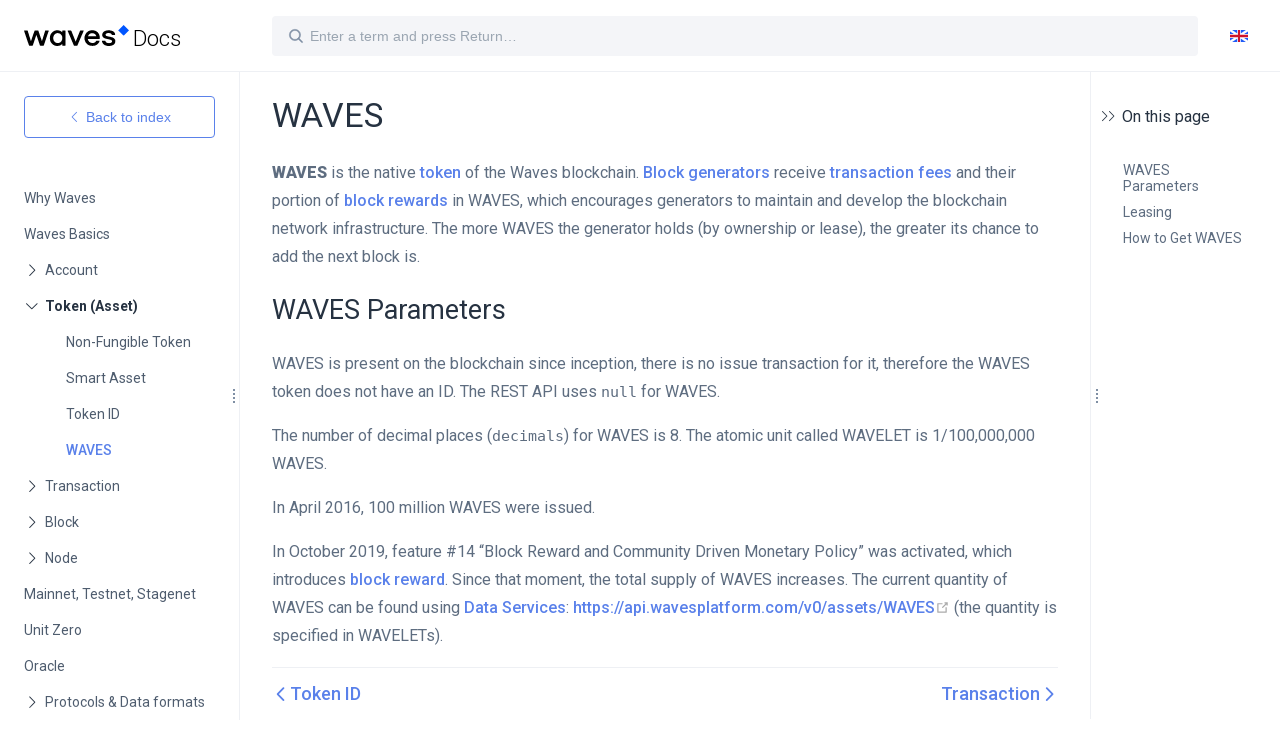

--- FILE ---
content_type: text/html; charset=UTF-8
request_url: https://docs.waves.tech/en/blockchain/token/waves
body_size: 17948
content:
<!DOCTYPE html>
<html lang="en-US">
  <head>
    <meta charset="utf-8">
    <meta name="viewport" content="width=device-width,initial-scale=1">
    <title>WAVES | Waves documentation</title>
    <meta name="generator" content="VuePress 1.5.4">
    <link rel="mask-icon" href="/safari-pinned-tab.svg" color="#0055ff">
    <link rel="apple-touch-icon" href="/apple-touch-icon.png" size="180x180">
    <link rel="icon" href="/favicon-32x32.png" size="32x32">
    <link rel="icon" href="/favicon-16x16.png" size="16x16">
    <link rel="manifest" href="/manifest.json">
    <meta name="description" content="Waves documentation in English">
    <meta name="theme-color" content="#1f5af6">
    <meta name="msapplication-TileColor" content="#000000">
    <meta name="google-site-verification" content="OCgZKSvn02M8lGxNeseJn-OWvDxCu0gWHCcSzke2X3Q">
    <meta name="yandex-verification" content="3b56db5e097d3f9e">
    <meta name="viewport" content="width=device-width, initial-scale=1.0, maximum-scale=1.0, user-scalable=no">
    <meta name="apple-mobile-web-app-capable" content="yes">
    <meta name="apple-mobile-web-app-status-bar-style" content="black">
    <link rel="preload" href="/assets/css/0.styles.3f54d500.css" as="style"><link rel="preload" href="/assets/js/app.ed31a6fa.js" as="script"><link rel="preload" href="/assets/js/5.18e702d0.js" as="script"><link rel="preload" href="/assets/js/1.eaa6c156.js" as="script"><link rel="preload" href="/assets/js/143.7636adaa.js" as="script"><link rel="prefetch" href="/assets/js/10.12e032b1.js"><link rel="prefetch" href="/assets/js/100.e8073acd.js"><link rel="prefetch" href="/assets/js/101.578b4066.js"><link rel="prefetch" href="/assets/js/102.33415c8d.js"><link rel="prefetch" href="/assets/js/103.74a263af.js"><link rel="prefetch" href="/assets/js/104.09f99bd7.js"><link rel="prefetch" href="/assets/js/105.7a66c996.js"><link rel="prefetch" href="/assets/js/106.3b329d2a.js"><link rel="prefetch" href="/assets/js/107.bf8faa1d.js"><link rel="prefetch" href="/assets/js/108.f555cb47.js"><link rel="prefetch" href="/assets/js/109.b416b31a.js"><link rel="prefetch" href="/assets/js/11.593d26e1.js"><link rel="prefetch" href="/assets/js/110.3befbd84.js"><link rel="prefetch" href="/assets/js/111.81ff6206.js"><link rel="prefetch" href="/assets/js/112.6e8ffc46.js"><link rel="prefetch" href="/assets/js/113.1b943a56.js"><link rel="prefetch" href="/assets/js/114.3e27ceac.js"><link rel="prefetch" href="/assets/js/115.fcd7a007.js"><link rel="prefetch" href="/assets/js/116.cb655758.js"><link rel="prefetch" href="/assets/js/117.c8222d86.js"><link rel="prefetch" href="/assets/js/118.17554d95.js"><link rel="prefetch" href="/assets/js/119.5205dc32.js"><link rel="prefetch" href="/assets/js/12.8bc7687c.js"><link rel="prefetch" href="/assets/js/120.d7fbfd91.js"><link rel="prefetch" href="/assets/js/121.44670f77.js"><link rel="prefetch" href="/assets/js/122.c6c30f6f.js"><link rel="prefetch" href="/assets/js/123.876f2e23.js"><link rel="prefetch" href="/assets/js/124.4ec74c85.js"><link rel="prefetch" href="/assets/js/125.56d7ccb1.js"><link rel="prefetch" href="/assets/js/126.d871ec5e.js"><link rel="prefetch" href="/assets/js/127.621117c1.js"><link rel="prefetch" href="/assets/js/128.85bb4cf1.js"><link rel="prefetch" href="/assets/js/129.9d86336a.js"><link rel="prefetch" href="/assets/js/13.8b5adbf3.js"><link rel="prefetch" href="/assets/js/130.0fe59cc6.js"><link rel="prefetch" href="/assets/js/131.9aaf6234.js"><link rel="prefetch" href="/assets/js/132.74be3189.js"><link rel="prefetch" href="/assets/js/133.b7a3d2f1.js"><link rel="prefetch" href="/assets/js/134.c6e88b15.js"><link rel="prefetch" href="/assets/js/135.c9ff7bf3.js"><link rel="prefetch" href="/assets/js/136.bd1d11ad.js"><link rel="prefetch" href="/assets/js/137.9aab9efc.js"><link rel="prefetch" href="/assets/js/138.c45d0dae.js"><link rel="prefetch" href="/assets/js/139.cadf1797.js"><link rel="prefetch" href="/assets/js/14.1dc0ae2a.js"><link rel="prefetch" href="/assets/js/140.6ca68798.js"><link rel="prefetch" href="/assets/js/141.28c58c75.js"><link rel="prefetch" href="/assets/js/142.05aa4958.js"><link rel="prefetch" href="/assets/js/144.0f2c445c.js"><link rel="prefetch" href="/assets/js/145.7e69902c.js"><link rel="prefetch" href="/assets/js/146.a5883772.js"><link rel="prefetch" href="/assets/js/147.a241b7c2.js"><link rel="prefetch" href="/assets/js/148.5a0f9219.js"><link rel="prefetch" href="/assets/js/149.db52ead7.js"><link rel="prefetch" href="/assets/js/15.e07a348f.js"><link rel="prefetch" href="/assets/js/150.144f33e6.js"><link rel="prefetch" href="/assets/js/151.ba81b340.js"><link rel="prefetch" href="/assets/js/152.448a96aa.js"><link rel="prefetch" href="/assets/js/153.f0b7fe25.js"><link rel="prefetch" href="/assets/js/154.53f75e8e.js"><link rel="prefetch" href="/assets/js/155.b62cbcc5.js"><link rel="prefetch" href="/assets/js/156.d31fad6f.js"><link rel="prefetch" href="/assets/js/157.fc38cd25.js"><link rel="prefetch" href="/assets/js/158.7267875a.js"><link rel="prefetch" href="/assets/js/159.eb3d3d19.js"><link rel="prefetch" href="/assets/js/16.e720588e.js"><link rel="prefetch" href="/assets/js/160.1c0a2351.js"><link rel="prefetch" href="/assets/js/161.dd117648.js"><link rel="prefetch" href="/assets/js/162.814a9f19.js"><link rel="prefetch" href="/assets/js/163.030b2315.js"><link rel="prefetch" href="/assets/js/164.bd1b7a0e.js"><link rel="prefetch" href="/assets/js/165.9095af3b.js"><link rel="prefetch" href="/assets/js/166.ee6bb031.js"><link rel="prefetch" href="/assets/js/167.00422d3d.js"><link rel="prefetch" href="/assets/js/168.86820455.js"><link rel="prefetch" href="/assets/js/169.b87de45c.js"><link rel="prefetch" href="/assets/js/17.d4621b1c.js"><link rel="prefetch" href="/assets/js/170.2c6491d6.js"><link rel="prefetch" href="/assets/js/171.113de118.js"><link rel="prefetch" href="/assets/js/172.d440d3c3.js"><link rel="prefetch" href="/assets/js/173.f295af6f.js"><link rel="prefetch" href="/assets/js/174.0e3dde38.js"><link rel="prefetch" href="/assets/js/175.9cfc7771.js"><link rel="prefetch" href="/assets/js/176.6a03b600.js"><link rel="prefetch" href="/assets/js/177.6009ea82.js"><link rel="prefetch" href="/assets/js/178.903ea32e.js"><link rel="prefetch" href="/assets/js/179.ae076f24.js"><link rel="prefetch" href="/assets/js/18.e4914a09.js"><link rel="prefetch" href="/assets/js/180.763677e0.js"><link rel="prefetch" href="/assets/js/181.7c85d938.js"><link rel="prefetch" href="/assets/js/182.0831a887.js"><link rel="prefetch" href="/assets/js/183.d9c3a762.js"><link rel="prefetch" href="/assets/js/184.acc7d960.js"><link rel="prefetch" href="/assets/js/185.396a0a78.js"><link rel="prefetch" href="/assets/js/186.8bb68406.js"><link rel="prefetch" href="/assets/js/187.37a24e9a.js"><link rel="prefetch" href="/assets/js/188.e2046cf2.js"><link rel="prefetch" href="/assets/js/189.14808456.js"><link rel="prefetch" href="/assets/js/19.9d35eeca.js"><link rel="prefetch" href="/assets/js/190.1bdb5da8.js"><link rel="prefetch" href="/assets/js/191.26402478.js"><link rel="prefetch" href="/assets/js/192.58af10f8.js"><link rel="prefetch" href="/assets/js/193.299655e4.js"><link rel="prefetch" href="/assets/js/194.a3230ea6.js"><link rel="prefetch" href="/assets/js/195.da829d38.js"><link rel="prefetch" href="/assets/js/196.5c635e70.js"><link rel="prefetch" href="/assets/js/197.47c27436.js"><link rel="prefetch" href="/assets/js/198.96f8a7be.js"><link rel="prefetch" href="/assets/js/199.76728e3a.js"><link rel="prefetch" href="/assets/js/20.07785037.js"><link rel="prefetch" href="/assets/js/200.6e49c133.js"><link rel="prefetch" href="/assets/js/201.dee8ffe1.js"><link rel="prefetch" href="/assets/js/202.86c76389.js"><link rel="prefetch" href="/assets/js/203.ba1065fd.js"><link rel="prefetch" href="/assets/js/204.92dc7926.js"><link rel="prefetch" href="/assets/js/205.f0916a6f.js"><link rel="prefetch" href="/assets/js/206.028a9e4a.js"><link rel="prefetch" href="/assets/js/207.ec12e6b9.js"><link rel="prefetch" href="/assets/js/208.8e4f66e6.js"><link rel="prefetch" href="/assets/js/209.69b4da3c.js"><link rel="prefetch" href="/assets/js/21.5edf45ba.js"><link rel="prefetch" href="/assets/js/210.da44cd81.js"><link rel="prefetch" href="/assets/js/211.2d7ff337.js"><link rel="prefetch" href="/assets/js/212.2135297a.js"><link rel="prefetch" href="/assets/js/213.0364f532.js"><link rel="prefetch" href="/assets/js/214.02b78a73.js"><link rel="prefetch" href="/assets/js/215.c0f1cb97.js"><link rel="prefetch" href="/assets/js/216.ab62f850.js"><link rel="prefetch" href="/assets/js/217.25f8d7cf.js"><link rel="prefetch" href="/assets/js/218.fefbd699.js"><link rel="prefetch" href="/assets/js/219.49117705.js"><link rel="prefetch" href="/assets/js/22.48922ebd.js"><link rel="prefetch" href="/assets/js/220.df983558.js"><link rel="prefetch" href="/assets/js/221.f21987ee.js"><link rel="prefetch" href="/assets/js/222.f00c5119.js"><link rel="prefetch" href="/assets/js/223.c7597462.js"><link rel="prefetch" href="/assets/js/224.08029e62.js"><link rel="prefetch" href="/assets/js/225.24661158.js"><link rel="prefetch" href="/assets/js/226.949ba2db.js"><link rel="prefetch" href="/assets/js/227.f8abafca.js"><link rel="prefetch" href="/assets/js/228.d263658f.js"><link rel="prefetch" href="/assets/js/229.ba10a770.js"><link rel="prefetch" href="/assets/js/23.87d53e94.js"><link rel="prefetch" href="/assets/js/230.74ad891a.js"><link rel="prefetch" href="/assets/js/231.dacf3008.js"><link rel="prefetch" href="/assets/js/232.0611b1ef.js"><link rel="prefetch" href="/assets/js/233.9fe97b76.js"><link rel="prefetch" href="/assets/js/234.657ec42b.js"><link rel="prefetch" href="/assets/js/235.12137b6b.js"><link rel="prefetch" href="/assets/js/236.9578fe62.js"><link rel="prefetch" href="/assets/js/237.95667216.js"><link rel="prefetch" href="/assets/js/238.6bcd2fb6.js"><link rel="prefetch" href="/assets/js/239.a520df6b.js"><link rel="prefetch" href="/assets/js/24.1f3e881e.js"><link rel="prefetch" href="/assets/js/240.bc280946.js"><link rel="prefetch" href="/assets/js/241.64feb9b6.js"><link rel="prefetch" href="/assets/js/242.5fd25a6d.js"><link rel="prefetch" href="/assets/js/243.dccf6cdf.js"><link rel="prefetch" href="/assets/js/244.bda2d2f2.js"><link rel="prefetch" href="/assets/js/245.b54ca3e3.js"><link rel="prefetch" href="/assets/js/246.83d00b0a.js"><link rel="prefetch" href="/assets/js/247.d7855912.js"><link rel="prefetch" href="/assets/js/248.232a4e38.js"><link rel="prefetch" href="/assets/js/249.7eee67d6.js"><link rel="prefetch" href="/assets/js/25.c21d697c.js"><link rel="prefetch" href="/assets/js/250.5297ecfb.js"><link rel="prefetch" href="/assets/js/251.14ecc7c9.js"><link rel="prefetch" href="/assets/js/252.1aa62c19.js"><link rel="prefetch" href="/assets/js/253.3fb399a6.js"><link rel="prefetch" href="/assets/js/254.3d479dc2.js"><link rel="prefetch" href="/assets/js/255.09e7fcb6.js"><link rel="prefetch" href="/assets/js/256.2530856b.js"><link rel="prefetch" href="/assets/js/257.4a28043d.js"><link rel="prefetch" href="/assets/js/258.063a6960.js"><link rel="prefetch" href="/assets/js/259.ba9e730b.js"><link rel="prefetch" href="/assets/js/26.9fe107b7.js"><link rel="prefetch" href="/assets/js/260.aa0eac93.js"><link rel="prefetch" href="/assets/js/261.44ee4b11.js"><link rel="prefetch" href="/assets/js/262.68748a0c.js"><link rel="prefetch" href="/assets/js/263.9c2c563d.js"><link rel="prefetch" href="/assets/js/264.b45792aa.js"><link rel="prefetch" href="/assets/js/265.2fb4ee24.js"><link rel="prefetch" href="/assets/js/266.64fdc554.js"><link rel="prefetch" href="/assets/js/267.78453d70.js"><link rel="prefetch" href="/assets/js/268.e2b7493e.js"><link rel="prefetch" href="/assets/js/269.5bb7f24f.js"><link rel="prefetch" href="/assets/js/27.3aa75e76.js"><link rel="prefetch" href="/assets/js/270.faad5eaf.js"><link rel="prefetch" href="/assets/js/271.9a166d90.js"><link rel="prefetch" href="/assets/js/272.f499978b.js"><link rel="prefetch" href="/assets/js/273.d1ed71b5.js"><link rel="prefetch" href="/assets/js/274.e1ceeab2.js"><link rel="prefetch" href="/assets/js/275.22e0fee6.js"><link rel="prefetch" href="/assets/js/276.b1ceb3ff.js"><link rel="prefetch" href="/assets/js/277.aaf41a66.js"><link rel="prefetch" href="/assets/js/278.5aadac11.js"><link rel="prefetch" href="/assets/js/279.80c50d61.js"><link rel="prefetch" href="/assets/js/28.8ce8bb8f.js"><link rel="prefetch" href="/assets/js/280.3e65c3d5.js"><link rel="prefetch" href="/assets/js/281.2b9b05fe.js"><link rel="prefetch" href="/assets/js/282.edfcd39a.js"><link rel="prefetch" href="/assets/js/283.7de41cd1.js"><link rel="prefetch" href="/assets/js/284.81a4ce93.js"><link rel="prefetch" href="/assets/js/285.1e0a32b8.js"><link rel="prefetch" href="/assets/js/286.221ac27a.js"><link rel="prefetch" href="/assets/js/287.c54c3b1d.js"><link rel="prefetch" href="/assets/js/288.e5e7fc20.js"><link rel="prefetch" href="/assets/js/289.f257f2f3.js"><link rel="prefetch" href="/assets/js/29.50dd9987.js"><link rel="prefetch" href="/assets/js/290.3b5ddcdc.js"><link rel="prefetch" href="/assets/js/291.90fd02e0.js"><link rel="prefetch" href="/assets/js/292.25c4be8e.js"><link rel="prefetch" href="/assets/js/293.24db2359.js"><link rel="prefetch" href="/assets/js/294.f6caee91.js"><link rel="prefetch" href="/assets/js/295.bfeddcf8.js"><link rel="prefetch" href="/assets/js/296.5e9cfd93.js"><link rel="prefetch" href="/assets/js/297.f88b2e7c.js"><link rel="prefetch" href="/assets/js/298.dd437d11.js"><link rel="prefetch" href="/assets/js/299.085c6ecb.js"><link rel="prefetch" href="/assets/js/3.a18159bd.js"><link rel="prefetch" href="/assets/js/30.3d48e673.js"><link rel="prefetch" href="/assets/js/300.1e70de08.js"><link rel="prefetch" href="/assets/js/301.4168c233.js"><link rel="prefetch" href="/assets/js/302.d1e93af2.js"><link rel="prefetch" href="/assets/js/303.8af6e621.js"><link rel="prefetch" href="/assets/js/304.2df68626.js"><link rel="prefetch" href="/assets/js/305.be970fde.js"><link rel="prefetch" href="/assets/js/306.462d5466.js"><link rel="prefetch" href="/assets/js/307.e3b11f48.js"><link rel="prefetch" href="/assets/js/308.8091d322.js"><link rel="prefetch" href="/assets/js/309.eba8a0df.js"><link rel="prefetch" href="/assets/js/31.963301c8.js"><link rel="prefetch" href="/assets/js/310.a060f04a.js"><link rel="prefetch" href="/assets/js/311.a91f95ba.js"><link rel="prefetch" href="/assets/js/312.b8e6df46.js"><link rel="prefetch" href="/assets/js/313.992f8548.js"><link rel="prefetch" href="/assets/js/314.9610e3be.js"><link rel="prefetch" href="/assets/js/315.d2d4a20d.js"><link rel="prefetch" href="/assets/js/316.b45be9cd.js"><link rel="prefetch" href="/assets/js/317.91f8b431.js"><link rel="prefetch" href="/assets/js/318.6519d04d.js"><link rel="prefetch" href="/assets/js/319.c5de035e.js"><link rel="prefetch" href="/assets/js/32.dcbcdf80.js"><link rel="prefetch" href="/assets/js/320.ac4b2e59.js"><link rel="prefetch" href="/assets/js/321.633c0d5a.js"><link rel="prefetch" href="/assets/js/322.81c83fd2.js"><link rel="prefetch" href="/assets/js/323.090b00ff.js"><link rel="prefetch" href="/assets/js/324.7b4d9f97.js"><link rel="prefetch" href="/assets/js/325.46e293f4.js"><link rel="prefetch" href="/assets/js/326.63709b62.js"><link rel="prefetch" href="/assets/js/327.0295deb6.js"><link rel="prefetch" href="/assets/js/328.0e07b56b.js"><link rel="prefetch" href="/assets/js/329.64da8e28.js"><link rel="prefetch" href="/assets/js/33.3055bad6.js"><link rel="prefetch" href="/assets/js/330.36ed5c3e.js"><link rel="prefetch" href="/assets/js/331.4ba637e5.js"><link rel="prefetch" href="/assets/js/332.e2be3983.js"><link rel="prefetch" href="/assets/js/333.1c4583b0.js"><link rel="prefetch" href="/assets/js/334.d87a3b48.js"><link rel="prefetch" href="/assets/js/335.e5bd058c.js"><link rel="prefetch" href="/assets/js/336.22444c17.js"><link rel="prefetch" href="/assets/js/337.b57de410.js"><link rel="prefetch" href="/assets/js/338.57452683.js"><link rel="prefetch" href="/assets/js/339.2b6e25fc.js"><link rel="prefetch" href="/assets/js/34.b9387b26.js"><link rel="prefetch" href="/assets/js/340.ab21b391.js"><link rel="prefetch" href="/assets/js/341.251c3e25.js"><link rel="prefetch" href="/assets/js/342.cd76a2aa.js"><link rel="prefetch" href="/assets/js/343.58a9a0e9.js"><link rel="prefetch" href="/assets/js/344.98d5a366.js"><link rel="prefetch" href="/assets/js/345.c9fb26b7.js"><link rel="prefetch" href="/assets/js/346.aa06bdaa.js"><link rel="prefetch" href="/assets/js/347.2835db49.js"><link rel="prefetch" href="/assets/js/348.8babd924.js"><link rel="prefetch" href="/assets/js/349.5741ff14.js"><link rel="prefetch" href="/assets/js/35.a9848903.js"><link rel="prefetch" href="/assets/js/350.bf82a0a5.js"><link rel="prefetch" href="/assets/js/351.a351d50a.js"><link rel="prefetch" href="/assets/js/352.3df9ac1e.js"><link rel="prefetch" href="/assets/js/353.d7d6ea6c.js"><link rel="prefetch" href="/assets/js/354.20ff833e.js"><link rel="prefetch" href="/assets/js/355.31cc5961.js"><link rel="prefetch" href="/assets/js/356.454a1cf4.js"><link rel="prefetch" href="/assets/js/357.9fc1718a.js"><link rel="prefetch" href="/assets/js/358.c858fbc0.js"><link rel="prefetch" href="/assets/js/359.64005242.js"><link rel="prefetch" href="/assets/js/36.1bc5f79c.js"><link rel="prefetch" href="/assets/js/360.debc4e3b.js"><link rel="prefetch" href="/assets/js/361.e980a137.js"><link rel="prefetch" href="/assets/js/362.0ccb460b.js"><link rel="prefetch" href="/assets/js/363.ea445dc1.js"><link rel="prefetch" href="/assets/js/364.29bcfe8d.js"><link rel="prefetch" href="/assets/js/365.9781225c.js"><link rel="prefetch" href="/assets/js/366.a0dd9549.js"><link rel="prefetch" href="/assets/js/367.d757d6a2.js"><link rel="prefetch" href="/assets/js/368.712c374c.js"><link rel="prefetch" href="/assets/js/369.70930b54.js"><link rel="prefetch" href="/assets/js/37.672a1f7a.js"><link rel="prefetch" href="/assets/js/370.120e2d96.js"><link rel="prefetch" href="/assets/js/371.c5d367dd.js"><link rel="prefetch" href="/assets/js/372.b38cce66.js"><link rel="prefetch" href="/assets/js/373.983ac3e3.js"><link rel="prefetch" href="/assets/js/374.09b771d3.js"><link rel="prefetch" href="/assets/js/375.f925b79f.js"><link rel="prefetch" href="/assets/js/376.21b06469.js"><link rel="prefetch" href="/assets/js/377.e883e0c5.js"><link rel="prefetch" href="/assets/js/378.5e604675.js"><link rel="prefetch" href="/assets/js/379.f4fdd292.js"><link rel="prefetch" href="/assets/js/38.f2261506.js"><link rel="prefetch" href="/assets/js/380.132719be.js"><link rel="prefetch" href="/assets/js/381.f5567c9d.js"><link rel="prefetch" href="/assets/js/382.2c67503c.js"><link rel="prefetch" href="/assets/js/383.c75f420d.js"><link rel="prefetch" href="/assets/js/384.17f1bbb7.js"><link rel="prefetch" href="/assets/js/385.0ad2315d.js"><link rel="prefetch" href="/assets/js/386.6aa361f1.js"><link rel="prefetch" href="/assets/js/387.35fc9f75.js"><link rel="prefetch" href="/assets/js/388.0c114877.js"><link rel="prefetch" href="/assets/js/389.d241d358.js"><link rel="prefetch" href="/assets/js/39.23e0d0b7.js"><link rel="prefetch" href="/assets/js/390.e1c40880.js"><link rel="prefetch" href="/assets/js/391.6c3e531e.js"><link rel="prefetch" href="/assets/js/392.c159b660.js"><link rel="prefetch" href="/assets/js/393.37e7f40e.js"><link rel="prefetch" href="/assets/js/394.dc126260.js"><link rel="prefetch" href="/assets/js/395.a0093b82.js"><link rel="prefetch" href="/assets/js/396.12000484.js"><link rel="prefetch" href="/assets/js/397.8e7125ac.js"><link rel="prefetch" href="/assets/js/398.61b5db12.js"><link rel="prefetch" href="/assets/js/399.57dba3f9.js"><link rel="prefetch" href="/assets/js/4.6d39c3ae.js"><link rel="prefetch" href="/assets/js/40.aa8a16bb.js"><link rel="prefetch" href="/assets/js/400.4f4268ff.js"><link rel="prefetch" href="/assets/js/401.126857e2.js"><link rel="prefetch" href="/assets/js/402.8466792e.js"><link rel="prefetch" href="/assets/js/403.093e94d3.js"><link rel="prefetch" href="/assets/js/404.79090b17.js"><link rel="prefetch" href="/assets/js/405.f80f1e72.js"><link rel="prefetch" href="/assets/js/406.eece7ca1.js"><link rel="prefetch" href="/assets/js/407.b6cc73e7.js"><link rel="prefetch" href="/assets/js/408.2d67011a.js"><link rel="prefetch" href="/assets/js/409.4f7e45a6.js"><link rel="prefetch" href="/assets/js/41.2b606362.js"><link rel="prefetch" href="/assets/js/410.899350f7.js"><link rel="prefetch" href="/assets/js/411.afe232c5.js"><link rel="prefetch" href="/assets/js/412.cf2e66fc.js"><link rel="prefetch" href="/assets/js/413.adad3144.js"><link rel="prefetch" href="/assets/js/414.d6ec990a.js"><link rel="prefetch" href="/assets/js/415.e92d0309.js"><link rel="prefetch" href="/assets/js/416.81fc4010.js"><link rel="prefetch" href="/assets/js/417.ba82cb48.js"><link rel="prefetch" href="/assets/js/418.4e09d6fa.js"><link rel="prefetch" href="/assets/js/419.645aaa8e.js"><link rel="prefetch" href="/assets/js/42.9559f435.js"><link rel="prefetch" href="/assets/js/420.8858edc5.js"><link rel="prefetch" href="/assets/js/421.26220d89.js"><link rel="prefetch" href="/assets/js/422.7926efe4.js"><link rel="prefetch" href="/assets/js/423.2d1ffecc.js"><link rel="prefetch" href="/assets/js/424.4ecb2418.js"><link rel="prefetch" href="/assets/js/425.c372211e.js"><link rel="prefetch" href="/assets/js/426.1c7e3174.js"><link rel="prefetch" href="/assets/js/427.a46b2764.js"><link rel="prefetch" href="/assets/js/428.0fc51f2c.js"><link rel="prefetch" href="/assets/js/429.cebd8e9d.js"><link rel="prefetch" href="/assets/js/43.29f1f5dc.js"><link rel="prefetch" href="/assets/js/430.00d84238.js"><link rel="prefetch" href="/assets/js/431.ced206cc.js"><link rel="prefetch" href="/assets/js/432.8e2f2d30.js"><link rel="prefetch" href="/assets/js/433.523c0745.js"><link rel="prefetch" href="/assets/js/434.d036b4ee.js"><link rel="prefetch" href="/assets/js/435.7ca08192.js"><link rel="prefetch" href="/assets/js/436.5355e5dd.js"><link rel="prefetch" href="/assets/js/437.c7c265f2.js"><link rel="prefetch" href="/assets/js/438.38b1b02e.js"><link rel="prefetch" href="/assets/js/439.a717037f.js"><link rel="prefetch" href="/assets/js/44.23f92d92.js"><link rel="prefetch" href="/assets/js/440.ee4b9263.js"><link rel="prefetch" href="/assets/js/441.f521cca0.js"><link rel="prefetch" href="/assets/js/442.547fbdd4.js"><link rel="prefetch" href="/assets/js/443.07e0eab9.js"><link rel="prefetch" href="/assets/js/444.7e9ee6ff.js"><link rel="prefetch" href="/assets/js/445.6ac2fbcf.js"><link rel="prefetch" href="/assets/js/446.a4fa57d3.js"><link rel="prefetch" href="/assets/js/447.28b58d33.js"><link rel="prefetch" href="/assets/js/448.f851fd79.js"><link rel="prefetch" href="/assets/js/449.57e870ef.js"><link rel="prefetch" href="/assets/js/45.1a85745d.js"><link rel="prefetch" href="/assets/js/450.4bec57e7.js"><link rel="prefetch" href="/assets/js/451.2a7179c2.js"><link rel="prefetch" href="/assets/js/452.74fd62a3.js"><link rel="prefetch" href="/assets/js/453.782f4633.js"><link rel="prefetch" href="/assets/js/454.01a749b8.js"><link rel="prefetch" href="/assets/js/455.fc3df45f.js"><link rel="prefetch" href="/assets/js/456.b5d2314d.js"><link rel="prefetch" href="/assets/js/457.78a910eb.js"><link rel="prefetch" href="/assets/js/458.7a8e7d42.js"><link rel="prefetch" href="/assets/js/459.354f61a9.js"><link rel="prefetch" href="/assets/js/46.acb2ee82.js"><link rel="prefetch" href="/assets/js/460.6559f09d.js"><link rel="prefetch" href="/assets/js/461.d69d59a9.js"><link rel="prefetch" href="/assets/js/462.9b4f4d8a.js"><link rel="prefetch" href="/assets/js/463.104908bc.js"><link rel="prefetch" href="/assets/js/464.8a01107f.js"><link rel="prefetch" href="/assets/js/465.a63cd1b9.js"><link rel="prefetch" href="/assets/js/466.b17bde59.js"><link rel="prefetch" href="/assets/js/467.9c67d4e5.js"><link rel="prefetch" href="/assets/js/468.edbbd11b.js"><link rel="prefetch" href="/assets/js/469.34e8435a.js"><link rel="prefetch" href="/assets/js/47.ac672c16.js"><link rel="prefetch" href="/assets/js/470.bb49965d.js"><link rel="prefetch" href="/assets/js/471.c5cdd7ce.js"><link rel="prefetch" href="/assets/js/472.ea3b6826.js"><link rel="prefetch" href="/assets/js/473.6977e478.js"><link rel="prefetch" href="/assets/js/474.b4e1f290.js"><link rel="prefetch" href="/assets/js/475.ca1b75ec.js"><link rel="prefetch" href="/assets/js/476.1a1f8b13.js"><link rel="prefetch" href="/assets/js/477.c05762df.js"><link rel="prefetch" href="/assets/js/478.a39e46e4.js"><link rel="prefetch" href="/assets/js/479.b2ef073a.js"><link rel="prefetch" href="/assets/js/48.bbb95dab.js"><link rel="prefetch" href="/assets/js/480.e3dc80b8.js"><link rel="prefetch" href="/assets/js/481.43dc47b6.js"><link rel="prefetch" href="/assets/js/482.19d924cb.js"><link rel="prefetch" href="/assets/js/483.c966e2e1.js"><link rel="prefetch" href="/assets/js/484.c6a72ab7.js"><link rel="prefetch" href="/assets/js/485.8487773a.js"><link rel="prefetch" href="/assets/js/486.4aedd909.js"><link rel="prefetch" href="/assets/js/487.471cd904.js"><link rel="prefetch" href="/assets/js/488.cee69611.js"><link rel="prefetch" href="/assets/js/489.5ae08dab.js"><link rel="prefetch" href="/assets/js/49.f2892f8b.js"><link rel="prefetch" href="/assets/js/490.b7a86240.js"><link rel="prefetch" href="/assets/js/491.9402228f.js"><link rel="prefetch" href="/assets/js/492.168c682f.js"><link rel="prefetch" href="/assets/js/493.c94b7fd1.js"><link rel="prefetch" href="/assets/js/494.28458e96.js"><link rel="prefetch" href="/assets/js/495.f7dedf6a.js"><link rel="prefetch" href="/assets/js/496.ca3f8aab.js"><link rel="prefetch" href="/assets/js/497.ebf491dc.js"><link rel="prefetch" href="/assets/js/498.f3f8d370.js"><link rel="prefetch" href="/assets/js/499.90d42fb6.js"><link rel="prefetch" href="/assets/js/50.7a99add9.js"><link rel="prefetch" href="/assets/js/500.00aa6148.js"><link rel="prefetch" href="/assets/js/501.db1a96e9.js"><link rel="prefetch" href="/assets/js/502.8bfed579.js"><link rel="prefetch" href="/assets/js/503.c74e7664.js"><link rel="prefetch" href="/assets/js/504.03efb40c.js"><link rel="prefetch" href="/assets/js/505.30b4f341.js"><link rel="prefetch" href="/assets/js/506.5e3b3e4b.js"><link rel="prefetch" href="/assets/js/507.9f7133c2.js"><link rel="prefetch" href="/assets/js/508.4d79feae.js"><link rel="prefetch" href="/assets/js/509.02c862ec.js"><link rel="prefetch" href="/assets/js/51.ce9991d1.js"><link rel="prefetch" href="/assets/js/510.6cca3792.js"><link rel="prefetch" href="/assets/js/511.8d177a67.js"><link rel="prefetch" href="/assets/js/512.3bc4d96f.js"><link rel="prefetch" href="/assets/js/513.c07efdb5.js"><link rel="prefetch" href="/assets/js/514.199e5533.js"><link rel="prefetch" href="/assets/js/515.654cb649.js"><link rel="prefetch" href="/assets/js/516.79d96c99.js"><link rel="prefetch" href="/assets/js/517.58466f5e.js"><link rel="prefetch" href="/assets/js/518.6fedc3b6.js"><link rel="prefetch" href="/assets/js/519.8f2da4f0.js"><link rel="prefetch" href="/assets/js/52.a9994d08.js"><link rel="prefetch" href="/assets/js/520.7b9c3e23.js"><link rel="prefetch" href="/assets/js/521.5952276b.js"><link rel="prefetch" href="/assets/js/522.869dba47.js"><link rel="prefetch" href="/assets/js/523.732621a7.js"><link rel="prefetch" href="/assets/js/524.0ecfe2e2.js"><link rel="prefetch" href="/assets/js/525.c1fcc22a.js"><link rel="prefetch" href="/assets/js/526.7965e3da.js"><link rel="prefetch" href="/assets/js/527.4c266efe.js"><link rel="prefetch" href="/assets/js/528.00f6ed72.js"><link rel="prefetch" href="/assets/js/529.bd514083.js"><link rel="prefetch" href="/assets/js/53.b02517d2.js"><link rel="prefetch" href="/assets/js/530.f4af0fdc.js"><link rel="prefetch" href="/assets/js/531.f5573768.js"><link rel="prefetch" href="/assets/js/532.e6edabed.js"><link rel="prefetch" href="/assets/js/533.42fb652d.js"><link rel="prefetch" href="/assets/js/534.5ffadd31.js"><link rel="prefetch" href="/assets/js/535.22356518.js"><link rel="prefetch" href="/assets/js/536.0299f5a3.js"><link rel="prefetch" href="/assets/js/537.a70427b9.js"><link rel="prefetch" href="/assets/js/538.edacdb6b.js"><link rel="prefetch" href="/assets/js/539.85a2f833.js"><link rel="prefetch" href="/assets/js/54.ff31d7c3.js"><link rel="prefetch" href="/assets/js/540.9d65fd42.js"><link rel="prefetch" href="/assets/js/541.e8bbdce1.js"><link rel="prefetch" href="/assets/js/542.0ef8110b.js"><link rel="prefetch" href="/assets/js/543.6100de44.js"><link rel="prefetch" href="/assets/js/544.4fc15ecf.js"><link rel="prefetch" href="/assets/js/545.fb217f64.js"><link rel="prefetch" href="/assets/js/546.97f24a9c.js"><link rel="prefetch" href="/assets/js/547.ba949c2d.js"><link rel="prefetch" href="/assets/js/548.cbe671c5.js"><link rel="prefetch" href="/assets/js/549.cd5ead44.js"><link rel="prefetch" href="/assets/js/55.30de2d4d.js"><link rel="prefetch" href="/assets/js/550.af40b844.js"><link rel="prefetch" href="/assets/js/551.6c5201a4.js"><link rel="prefetch" href="/assets/js/552.396f9c60.js"><link rel="prefetch" href="/assets/js/553.37379af7.js"><link rel="prefetch" href="/assets/js/554.686d2ae7.js"><link rel="prefetch" href="/assets/js/555.f7cc99fa.js"><link rel="prefetch" href="/assets/js/556.3059a389.js"><link rel="prefetch" href="/assets/js/557.4f7385c0.js"><link rel="prefetch" href="/assets/js/558.8bde5e2c.js"><link rel="prefetch" href="/assets/js/559.43c65463.js"><link rel="prefetch" href="/assets/js/56.0b1a17a8.js"><link rel="prefetch" href="/assets/js/560.ffe0c625.js"><link rel="prefetch" href="/assets/js/561.934e609c.js"><link rel="prefetch" href="/assets/js/562.3a9a11cc.js"><link rel="prefetch" href="/assets/js/563.8d2c95cd.js"><link rel="prefetch" href="/assets/js/564.996e9db6.js"><link rel="prefetch" href="/assets/js/565.968ce3c9.js"><link rel="prefetch" href="/assets/js/566.339ae48f.js"><link rel="prefetch" href="/assets/js/567.20d574fb.js"><link rel="prefetch" href="/assets/js/568.9d89497b.js"><link rel="prefetch" href="/assets/js/569.6dba8631.js"><link rel="prefetch" href="/assets/js/57.4ea26a4a.js"><link rel="prefetch" href="/assets/js/570.12bb4408.js"><link rel="prefetch" href="/assets/js/571.5cd53b7a.js"><link rel="prefetch" href="/assets/js/572.414c4838.js"><link rel="prefetch" href="/assets/js/573.0b221813.js"><link rel="prefetch" href="/assets/js/574.224876cd.js"><link rel="prefetch" href="/assets/js/575.535449ee.js"><link rel="prefetch" href="/assets/js/576.13cf372c.js"><link rel="prefetch" href="/assets/js/577.f9db999a.js"><link rel="prefetch" href="/assets/js/578.86fa1072.js"><link rel="prefetch" href="/assets/js/579.57b82e14.js"><link rel="prefetch" href="/assets/js/58.b1660615.js"><link rel="prefetch" href="/assets/js/580.a792f32c.js"><link rel="prefetch" href="/assets/js/581.b8f5822a.js"><link rel="prefetch" href="/assets/js/582.4aa20e7e.js"><link rel="prefetch" href="/assets/js/583.f706bba0.js"><link rel="prefetch" href="/assets/js/584.8690f8ef.js"><link rel="prefetch" href="/assets/js/585.6a45cbc6.js"><link rel="prefetch" href="/assets/js/586.c85ebd84.js"><link rel="prefetch" href="/assets/js/587.e69cb74d.js"><link rel="prefetch" href="/assets/js/588.74b52df6.js"><link rel="prefetch" href="/assets/js/589.923e79d6.js"><link rel="prefetch" href="/assets/js/59.bfdda4bb.js"><link rel="prefetch" href="/assets/js/590.7b789aaf.js"><link rel="prefetch" href="/assets/js/591.57a2eec2.js"><link rel="prefetch" href="/assets/js/592.72c5ab88.js"><link rel="prefetch" href="/assets/js/593.ea0b0fd6.js"><link rel="prefetch" href="/assets/js/594.27cf9a97.js"><link rel="prefetch" href="/assets/js/595.1809795e.js"><link rel="prefetch" href="/assets/js/596.f541fd0e.js"><link rel="prefetch" href="/assets/js/597.92f9ee5b.js"><link rel="prefetch" href="/assets/js/598.1b997df9.js"><link rel="prefetch" href="/assets/js/599.9db8eaea.js"><link rel="prefetch" href="/assets/js/6.b92f4989.js"><link rel="prefetch" href="/assets/js/60.d26cff42.js"><link rel="prefetch" href="/assets/js/600.be1a5eeb.js"><link rel="prefetch" href="/assets/js/601.f2136c57.js"><link rel="prefetch" href="/assets/js/602.736cd526.js"><link rel="prefetch" href="/assets/js/603.426703e9.js"><link rel="prefetch" href="/assets/js/604.85c046d4.js"><link rel="prefetch" href="/assets/js/605.e3d9ce81.js"><link rel="prefetch" href="/assets/js/606.94983e45.js"><link rel="prefetch" href="/assets/js/607.85e3bb32.js"><link rel="prefetch" href="/assets/js/608.ed36b5ca.js"><link rel="prefetch" href="/assets/js/609.3d19db4b.js"><link rel="prefetch" href="/assets/js/61.2da757ec.js"><link rel="prefetch" href="/assets/js/610.6a862648.js"><link rel="prefetch" href="/assets/js/611.eaf815d6.js"><link rel="prefetch" href="/assets/js/612.f96adfa5.js"><link rel="prefetch" href="/assets/js/613.6d195811.js"><link rel="prefetch" href="/assets/js/614.36728454.js"><link rel="prefetch" href="/assets/js/615.42206917.js"><link rel="prefetch" href="/assets/js/616.50a9791e.js"><link rel="prefetch" href="/assets/js/617.17a25c24.js"><link rel="prefetch" href="/assets/js/618.989bdc21.js"><link rel="prefetch" href="/assets/js/619.2aa1acc5.js"><link rel="prefetch" href="/assets/js/62.1490d8bf.js"><link rel="prefetch" href="/assets/js/620.034aa188.js"><link rel="prefetch" href="/assets/js/621.9a734804.js"><link rel="prefetch" href="/assets/js/622.ae753e0d.js"><link rel="prefetch" href="/assets/js/623.c820a920.js"><link rel="prefetch" href="/assets/js/624.ec23cd81.js"><link rel="prefetch" href="/assets/js/625.da9da392.js"><link rel="prefetch" href="/assets/js/626.4f992982.js"><link rel="prefetch" href="/assets/js/627.aa12c75c.js"><link rel="prefetch" href="/assets/js/628.da9f4425.js"><link rel="prefetch" href="/assets/js/629.ae163c0c.js"><link rel="prefetch" href="/assets/js/63.bb0bf38c.js"><link rel="prefetch" href="/assets/js/630.4792d810.js"><link rel="prefetch" href="/assets/js/631.37877301.js"><link rel="prefetch" href="/assets/js/632.c1ac2aac.js"><link rel="prefetch" href="/assets/js/633.a3b22f2c.js"><link rel="prefetch" href="/assets/js/634.1a801a25.js"><link rel="prefetch" href="/assets/js/635.df843ad0.js"><link rel="prefetch" href="/assets/js/636.dafaf890.js"><link rel="prefetch" href="/assets/js/637.2bd8a1c0.js"><link rel="prefetch" href="/assets/js/638.55800933.js"><link rel="prefetch" href="/assets/js/639.a366b7ef.js"><link rel="prefetch" href="/assets/js/64.e03612d9.js"><link rel="prefetch" href="/assets/js/640.c4ab0e57.js"><link rel="prefetch" href="/assets/js/641.036f88f3.js"><link rel="prefetch" href="/assets/js/642.adc1c698.js"><link rel="prefetch" href="/assets/js/643.0f93e09f.js"><link rel="prefetch" href="/assets/js/644.39c8700f.js"><link rel="prefetch" href="/assets/js/645.24168aea.js"><link rel="prefetch" href="/assets/js/646.91995aeb.js"><link rel="prefetch" href="/assets/js/647.34a8599c.js"><link rel="prefetch" href="/assets/js/648.f38688cc.js"><link rel="prefetch" href="/assets/js/649.055f288e.js"><link rel="prefetch" href="/assets/js/65.ab03e45a.js"><link rel="prefetch" href="/assets/js/650.ca7c5429.js"><link rel="prefetch" href="/assets/js/651.c938d496.js"><link rel="prefetch" href="/assets/js/652.eb198c0b.js"><link rel="prefetch" href="/assets/js/653.4f6b0b3c.js"><link rel="prefetch" href="/assets/js/654.4a2f46c1.js"><link rel="prefetch" href="/assets/js/655.bee29d44.js"><link rel="prefetch" href="/assets/js/656.890a38df.js"><link rel="prefetch" href="/assets/js/657.5edd31b0.js"><link rel="prefetch" href="/assets/js/658.8123eeb5.js"><link rel="prefetch" href="/assets/js/659.fb28decb.js"><link rel="prefetch" href="/assets/js/66.4bd7e3ff.js"><link rel="prefetch" href="/assets/js/660.8f193172.js"><link rel="prefetch" href="/assets/js/661.7a3e22a9.js"><link rel="prefetch" href="/assets/js/662.eac77ec9.js"><link rel="prefetch" href="/assets/js/663.1c1a5d55.js"><link rel="prefetch" href="/assets/js/664.a735f30c.js"><link rel="prefetch" href="/assets/js/665.ffd6ca6e.js"><link rel="prefetch" href="/assets/js/666.01c112f0.js"><link rel="prefetch" href="/assets/js/667.906869e8.js"><link rel="prefetch" href="/assets/js/668.9cef9845.js"><link rel="prefetch" href="/assets/js/669.ef7cce18.js"><link rel="prefetch" href="/assets/js/67.61194214.js"><link rel="prefetch" href="/assets/js/670.443a6869.js"><link rel="prefetch" href="/assets/js/671.3db936ad.js"><link rel="prefetch" href="/assets/js/672.932f76be.js"><link rel="prefetch" href="/assets/js/673.27f85c6a.js"><link rel="prefetch" href="/assets/js/674.ada1fb04.js"><link rel="prefetch" href="/assets/js/675.fd2882d8.js"><link rel="prefetch" href="/assets/js/676.7b85adaf.js"><link rel="prefetch" href="/assets/js/677.b7a3a545.js"><link rel="prefetch" href="/assets/js/678.c5ce0f25.js"><link rel="prefetch" href="/assets/js/679.d7812078.js"><link rel="prefetch" href="/assets/js/68.67fc3636.js"><link rel="prefetch" href="/assets/js/680.5777b044.js"><link rel="prefetch" href="/assets/js/681.9c64e548.js"><link rel="prefetch" href="/assets/js/682.fc77b6b3.js"><link rel="prefetch" href="/assets/js/683.9fc9d448.js"><link rel="prefetch" href="/assets/js/684.710d93cc.js"><link rel="prefetch" href="/assets/js/685.df8dbb70.js"><link rel="prefetch" href="/assets/js/686.f3fc5673.js"><link rel="prefetch" href="/assets/js/687.b1d6f316.js"><link rel="prefetch" href="/assets/js/688.ba5a73ec.js"><link rel="prefetch" href="/assets/js/689.cad5b19d.js"><link rel="prefetch" href="/assets/js/69.4a463370.js"><link rel="prefetch" href="/assets/js/690.da1d7d23.js"><link rel="prefetch" href="/assets/js/691.d8b3ecc1.js"><link rel="prefetch" href="/assets/js/692.8dadaac9.js"><link rel="prefetch" href="/assets/js/693.098f6499.js"><link rel="prefetch" href="/assets/js/694.9135c476.js"><link rel="prefetch" href="/assets/js/695.bf196edc.js"><link rel="prefetch" href="/assets/js/696.cd084c2f.js"><link rel="prefetch" href="/assets/js/697.20465e48.js"><link rel="prefetch" href="/assets/js/698.6701d93a.js"><link rel="prefetch" href="/assets/js/699.f78c16d5.js"><link rel="prefetch" href="/assets/js/7.a11c1cd8.js"><link rel="prefetch" href="/assets/js/70.9095baeb.js"><link rel="prefetch" href="/assets/js/700.55a531b8.js"><link rel="prefetch" href="/assets/js/701.0f801f8c.js"><link rel="prefetch" href="/assets/js/702.fba480d4.js"><link rel="prefetch" href="/assets/js/703.34eb37bd.js"><link rel="prefetch" href="/assets/js/704.2b854b60.js"><link rel="prefetch" href="/assets/js/705.4f5c70a1.js"><link rel="prefetch" href="/assets/js/706.da527859.js"><link rel="prefetch" href="/assets/js/707.e60544ba.js"><link rel="prefetch" href="/assets/js/708.1dfac0f4.js"><link rel="prefetch" href="/assets/js/709.be617386.js"><link rel="prefetch" href="/assets/js/71.1d58e7ec.js"><link rel="prefetch" href="/assets/js/710.0cc0594d.js"><link rel="prefetch" href="/assets/js/711.81754964.js"><link rel="prefetch" href="/assets/js/712.93f92dd2.js"><link rel="prefetch" href="/assets/js/713.a7ea11ac.js"><link rel="prefetch" href="/assets/js/714.b6cf88b1.js"><link rel="prefetch" href="/assets/js/715.ead5afcb.js"><link rel="prefetch" href="/assets/js/716.b5e9bdc4.js"><link rel="prefetch" href="/assets/js/717.0fc17e19.js"><link rel="prefetch" href="/assets/js/718.46251325.js"><link rel="prefetch" href="/assets/js/719.c7db472f.js"><link rel="prefetch" href="/assets/js/72.98cf615b.js"><link rel="prefetch" href="/assets/js/720.a8ce29d2.js"><link rel="prefetch" href="/assets/js/721.7b12600f.js"><link rel="prefetch" href="/assets/js/722.0521527a.js"><link rel="prefetch" href="/assets/js/723.47c30b0e.js"><link rel="prefetch" href="/assets/js/724.e5f0e8ab.js"><link rel="prefetch" href="/assets/js/725.ab899fa4.js"><link rel="prefetch" href="/assets/js/726.00c8a660.js"><link rel="prefetch" href="/assets/js/727.baf5c26d.js"><link rel="prefetch" href="/assets/js/728.fce8a7da.js"><link rel="prefetch" href="/assets/js/729.3e4d9208.js"><link rel="prefetch" href="/assets/js/73.0802fe48.js"><link rel="prefetch" href="/assets/js/730.69e36b52.js"><link rel="prefetch" href="/assets/js/731.1fb1849a.js"><link rel="prefetch" href="/assets/js/732.c360903c.js"><link rel="prefetch" href="/assets/js/733.fa5afa81.js"><link rel="prefetch" href="/assets/js/734.e903c54a.js"><link rel="prefetch" href="/assets/js/735.f8d900ce.js"><link rel="prefetch" href="/assets/js/736.0d67ae47.js"><link rel="prefetch" href="/assets/js/737.54da6b49.js"><link rel="prefetch" href="/assets/js/738.b1f9e65f.js"><link rel="prefetch" href="/assets/js/739.ac9c2840.js"><link rel="prefetch" href="/assets/js/74.1a28ce49.js"><link rel="prefetch" href="/assets/js/740.a694da45.js"><link rel="prefetch" href="/assets/js/741.76cb620c.js"><link rel="prefetch" href="/assets/js/742.53d722a8.js"><link rel="prefetch" href="/assets/js/743.b71d3a63.js"><link rel="prefetch" href="/assets/js/744.d6e64845.js"><link rel="prefetch" href="/assets/js/745.e4c1a353.js"><link rel="prefetch" href="/assets/js/746.05032599.js"><link rel="prefetch" href="/assets/js/747.076d614d.js"><link rel="prefetch" href="/assets/js/748.0eed3ae9.js"><link rel="prefetch" href="/assets/js/749.23a383f9.js"><link rel="prefetch" href="/assets/js/75.39bde74f.js"><link rel="prefetch" href="/assets/js/750.3881abdf.js"><link rel="prefetch" href="/assets/js/751.f1478f89.js"><link rel="prefetch" href="/assets/js/752.0246cd8e.js"><link rel="prefetch" href="/assets/js/753.8d91b8c6.js"><link rel="prefetch" href="/assets/js/754.9ffc2db4.js"><link rel="prefetch" href="/assets/js/755.1d42eea3.js"><link rel="prefetch" href="/assets/js/756.1abddb9d.js"><link rel="prefetch" href="/assets/js/757.0b7a86fb.js"><link rel="prefetch" href="/assets/js/758.1f99bd19.js"><link rel="prefetch" href="/assets/js/759.4592ac2d.js"><link rel="prefetch" href="/assets/js/76.a22dfca5.js"><link rel="prefetch" href="/assets/js/760.6b045b46.js"><link rel="prefetch" href="/assets/js/761.1f83a30e.js"><link rel="prefetch" href="/assets/js/762.e78c8d9d.js"><link rel="prefetch" href="/assets/js/763.f1ddaeff.js"><link rel="prefetch" href="/assets/js/764.614cb4aa.js"><link rel="prefetch" href="/assets/js/765.8c42d500.js"><link rel="prefetch" href="/assets/js/766.45f66633.js"><link rel="prefetch" href="/assets/js/767.483cbbec.js"><link rel="prefetch" href="/assets/js/768.e4322c76.js"><link rel="prefetch" href="/assets/js/769.e8804ecf.js"><link rel="prefetch" href="/assets/js/77.44452372.js"><link rel="prefetch" href="/assets/js/770.04d92887.js"><link rel="prefetch" href="/assets/js/771.48824a8f.js"><link rel="prefetch" href="/assets/js/772.b683b6ea.js"><link rel="prefetch" href="/assets/js/773.a016178d.js"><link rel="prefetch" href="/assets/js/774.3a3ec951.js"><link rel="prefetch" href="/assets/js/775.d2b9062a.js"><link rel="prefetch" href="/assets/js/776.4d3e1a65.js"><link rel="prefetch" href="/assets/js/777.2a20573e.js"><link rel="prefetch" href="/assets/js/778.72e74ee8.js"><link rel="prefetch" href="/assets/js/779.e2cd56b9.js"><link rel="prefetch" href="/assets/js/78.ce719665.js"><link rel="prefetch" href="/assets/js/780.ea656efc.js"><link rel="prefetch" href="/assets/js/781.49d7d324.js"><link rel="prefetch" href="/assets/js/782.71c1e127.js"><link rel="prefetch" href="/assets/js/783.8cdafb8c.js"><link rel="prefetch" href="/assets/js/784.b31c5e90.js"><link rel="prefetch" href="/assets/js/785.ffbaa47d.js"><link rel="prefetch" href="/assets/js/786.c9901a72.js"><link rel="prefetch" href="/assets/js/787.4850813d.js"><link rel="prefetch" href="/assets/js/788.c97b1723.js"><link rel="prefetch" href="/assets/js/789.25adc77e.js"><link rel="prefetch" href="/assets/js/79.792750dd.js"><link rel="prefetch" href="/assets/js/790.441ff105.js"><link rel="prefetch" href="/assets/js/791.ad3f446b.js"><link rel="prefetch" href="/assets/js/792.6d7211c1.js"><link rel="prefetch" href="/assets/js/793.570b3286.js"><link rel="prefetch" href="/assets/js/794.9aa7a751.js"><link rel="prefetch" href="/assets/js/795.03dd2904.js"><link rel="prefetch" href="/assets/js/796.d524faca.js"><link rel="prefetch" href="/assets/js/797.e5b1389f.js"><link rel="prefetch" href="/assets/js/798.90410312.js"><link rel="prefetch" href="/assets/js/799.f2e26bb5.js"><link rel="prefetch" href="/assets/js/8.d48cb156.js"><link rel="prefetch" href="/assets/js/80.3918c3c6.js"><link rel="prefetch" href="/assets/js/800.74ab80e6.js"><link rel="prefetch" href="/assets/js/801.54099448.js"><link rel="prefetch" href="/assets/js/802.c2328a3b.js"><link rel="prefetch" href="/assets/js/803.0d99cf99.js"><link rel="prefetch" href="/assets/js/804.90cda6a5.js"><link rel="prefetch" href="/assets/js/805.7496d14c.js"><link rel="prefetch" href="/assets/js/806.1ba88c45.js"><link rel="prefetch" href="/assets/js/807.625d03e2.js"><link rel="prefetch" href="/assets/js/808.b0769ab9.js"><link rel="prefetch" href="/assets/js/809.0892134c.js"><link rel="prefetch" href="/assets/js/81.076419fc.js"><link rel="prefetch" href="/assets/js/810.a24d5227.js"><link rel="prefetch" href="/assets/js/811.f0e72272.js"><link rel="prefetch" href="/assets/js/812.1c30fbc8.js"><link rel="prefetch" href="/assets/js/813.bd1143b1.js"><link rel="prefetch" href="/assets/js/814.b88455d6.js"><link rel="prefetch" href="/assets/js/815.8f95601c.js"><link rel="prefetch" href="/assets/js/816.26c9dcc1.js"><link rel="prefetch" href="/assets/js/817.afacd922.js"><link rel="prefetch" href="/assets/js/818.e7170f76.js"><link rel="prefetch" href="/assets/js/819.0b280ccf.js"><link rel="prefetch" href="/assets/js/82.3ac0e990.js"><link rel="prefetch" href="/assets/js/820.1f00bce5.js"><link rel="prefetch" href="/assets/js/821.059a9b7b.js"><link rel="prefetch" href="/assets/js/822.e691e82e.js"><link rel="prefetch" href="/assets/js/823.b7eadc17.js"><link rel="prefetch" href="/assets/js/824.81a7da65.js"><link rel="prefetch" href="/assets/js/825.73b70038.js"><link rel="prefetch" href="/assets/js/826.05714ca4.js"><link rel="prefetch" href="/assets/js/827.272a94f9.js"><link rel="prefetch" href="/assets/js/828.a038186a.js"><link rel="prefetch" href="/assets/js/829.99eb9ff1.js"><link rel="prefetch" href="/assets/js/83.0a68de51.js"><link rel="prefetch" href="/assets/js/830.68c58b09.js"><link rel="prefetch" href="/assets/js/831.f275e365.js"><link rel="prefetch" href="/assets/js/832.1bf8c412.js"><link rel="prefetch" href="/assets/js/833.68871769.js"><link rel="prefetch" href="/assets/js/834.68f398a3.js"><link rel="prefetch" href="/assets/js/835.bf790f74.js"><link rel="prefetch" href="/assets/js/836.e824f64e.js"><link rel="prefetch" href="/assets/js/837.7fce5cea.js"><link rel="prefetch" href="/assets/js/838.cdb39ad9.js"><link rel="prefetch" href="/assets/js/839.ea1e02f9.js"><link rel="prefetch" href="/assets/js/84.d98816d9.js"><link rel="prefetch" href="/assets/js/840.83813eca.js"><link rel="prefetch" href="/assets/js/841.2140b55f.js"><link rel="prefetch" href="/assets/js/842.f598ffbf.js"><link rel="prefetch" href="/assets/js/843.0c5947c2.js"><link rel="prefetch" href="/assets/js/844.c2d86c25.js"><link rel="prefetch" href="/assets/js/845.125e33ea.js"><link rel="prefetch" href="/assets/js/846.9480192c.js"><link rel="prefetch" href="/assets/js/847.668f03ba.js"><link rel="prefetch" href="/assets/js/848.96b0f65e.js"><link rel="prefetch" href="/assets/js/849.58405acc.js"><link rel="prefetch" href="/assets/js/85.27dda874.js"><link rel="prefetch" href="/assets/js/850.93641d35.js"><link rel="prefetch" href="/assets/js/851.bc45cfbc.js"><link rel="prefetch" href="/assets/js/852.925124dd.js"><link rel="prefetch" href="/assets/js/853.6b9b42e1.js"><link rel="prefetch" href="/assets/js/854.1755136c.js"><link rel="prefetch" href="/assets/js/855.56e263e7.js"><link rel="prefetch" href="/assets/js/856.eef149d4.js"><link rel="prefetch" href="/assets/js/857.7dd91df0.js"><link rel="prefetch" href="/assets/js/858.a4231cf5.js"><link rel="prefetch" href="/assets/js/859.6ed2b1a9.js"><link rel="prefetch" href="/assets/js/86.43a6f28f.js"><link rel="prefetch" href="/assets/js/860.fcfdca0c.js"><link rel="prefetch" href="/assets/js/861.369fccab.js"><link rel="prefetch" href="/assets/js/862.4cf46ac0.js"><link rel="prefetch" href="/assets/js/863.7a6fab40.js"><link rel="prefetch" href="/assets/js/864.4aea1fae.js"><link rel="prefetch" href="/assets/js/865.8325b04e.js"><link rel="prefetch" href="/assets/js/866.c6510b31.js"><link rel="prefetch" href="/assets/js/867.9a26da3b.js"><link rel="prefetch" href="/assets/js/868.b6d7dcd6.js"><link rel="prefetch" href="/assets/js/869.7d860217.js"><link rel="prefetch" href="/assets/js/87.ea86d581.js"><link rel="prefetch" href="/assets/js/870.d950a17c.js"><link rel="prefetch" href="/assets/js/871.b9a0324f.js"><link rel="prefetch" href="/assets/js/872.f31c6d87.js"><link rel="prefetch" href="/assets/js/873.38009d36.js"><link rel="prefetch" href="/assets/js/874.91c60a58.js"><link rel="prefetch" href="/assets/js/875.5bc44da5.js"><link rel="prefetch" href="/assets/js/876.0930c5c0.js"><link rel="prefetch" href="/assets/js/877.1e8f31bd.js"><link rel="prefetch" href="/assets/js/878.a6f2a162.js"><link rel="prefetch" href="/assets/js/879.c3920b70.js"><link rel="prefetch" href="/assets/js/88.de52d732.js"><link rel="prefetch" href="/assets/js/880.02446f18.js"><link rel="prefetch" href="/assets/js/881.5d04a73e.js"><link rel="prefetch" href="/assets/js/882.4b09fc20.js"><link rel="prefetch" href="/assets/js/883.937e55d4.js"><link rel="prefetch" href="/assets/js/884.3315bd8a.js"><link rel="prefetch" href="/assets/js/885.b71455f5.js"><link rel="prefetch" href="/assets/js/886.fa338907.js"><link rel="prefetch" href="/assets/js/887.1ee73a43.js"><link rel="prefetch" href="/assets/js/888.a73a5d1e.js"><link rel="prefetch" href="/assets/js/889.147d0992.js"><link rel="prefetch" href="/assets/js/89.ece8e5e3.js"><link rel="prefetch" href="/assets/js/890.937c78c8.js"><link rel="prefetch" href="/assets/js/891.a72fbbd9.js"><link rel="prefetch" href="/assets/js/892.a2cd3fdd.js"><link rel="prefetch" href="/assets/js/893.98cbbcff.js"><link rel="prefetch" href="/assets/js/894.800aac59.js"><link rel="prefetch" href="/assets/js/895.726a5627.js"><link rel="prefetch" href="/assets/js/896.cbe3abc1.js"><link rel="prefetch" href="/assets/js/897.055f5dab.js"><link rel="prefetch" href="/assets/js/898.a1c60495.js"><link rel="prefetch" href="/assets/js/899.a13e3ae2.js"><link rel="prefetch" href="/assets/js/9.cb51afe7.js"><link rel="prefetch" href="/assets/js/90.9ed972c0.js"><link rel="prefetch" href="/assets/js/900.4ad9dfbd.js"><link rel="prefetch" href="/assets/js/901.bad47f27.js"><link rel="prefetch" href="/assets/js/902.9113bd91.js"><link rel="prefetch" href="/assets/js/903.c757587d.js"><link rel="prefetch" href="/assets/js/904.1e751fec.js"><link rel="prefetch" href="/assets/js/905.9c61b233.js"><link rel="prefetch" href="/assets/js/906.ad8e8d3b.js"><link rel="prefetch" href="/assets/js/907.d03f5701.js"><link rel="prefetch" href="/assets/js/908.f0e1fb2b.js"><link rel="prefetch" href="/assets/js/909.36b9b113.js"><link rel="prefetch" href="/assets/js/91.17a791b7.js"><link rel="prefetch" href="/assets/js/910.ae4f7314.js"><link rel="prefetch" href="/assets/js/911.eeafa3b0.js"><link rel="prefetch" href="/assets/js/912.7731c668.js"><link rel="prefetch" href="/assets/js/913.e3e1b5d2.js"><link rel="prefetch" href="/assets/js/914.f3cf6bf5.js"><link rel="prefetch" href="/assets/js/915.458ad0f3.js"><link rel="prefetch" href="/assets/js/916.d4701706.js"><link rel="prefetch" href="/assets/js/917.4921611b.js"><link rel="prefetch" href="/assets/js/918.78df2211.js"><link rel="prefetch" href="/assets/js/919.6a12d751.js"><link rel="prefetch" href="/assets/js/92.75205dac.js"><link rel="prefetch" href="/assets/js/920.d6b45323.js"><link rel="prefetch" href="/assets/js/921.1ef56080.js"><link rel="prefetch" href="/assets/js/922.02a9bdb4.js"><link rel="prefetch" href="/assets/js/923.3d38fd10.js"><link rel="prefetch" href="/assets/js/924.afb55491.js"><link rel="prefetch" href="/assets/js/925.987f1a1f.js"><link rel="prefetch" href="/assets/js/926.d798cfd1.js"><link rel="prefetch" href="/assets/js/927.c557bd47.js"><link rel="prefetch" href="/assets/js/928.bf5983ab.js"><link rel="prefetch" href="/assets/js/929.e1806f78.js"><link rel="prefetch" href="/assets/js/93.b7d81357.js"><link rel="prefetch" href="/assets/js/930.93debacc.js"><link rel="prefetch" href="/assets/js/931.e431fa1a.js"><link rel="prefetch" href="/assets/js/932.a2af1dee.js"><link rel="prefetch" href="/assets/js/933.343bc48d.js"><link rel="prefetch" href="/assets/js/934.6c545acc.js"><link rel="prefetch" href="/assets/js/935.70cf68ca.js"><link rel="prefetch" href="/assets/js/936.6ae2e940.js"><link rel="prefetch" href="/assets/js/937.596fad89.js"><link rel="prefetch" href="/assets/js/938.2ce524ba.js"><link rel="prefetch" href="/assets/js/939.00c23d91.js"><link rel="prefetch" href="/assets/js/94.16054c74.js"><link rel="prefetch" href="/assets/js/940.7603e8ad.js"><link rel="prefetch" href="/assets/js/941.d6b7f733.js"><link rel="prefetch" href="/assets/js/942.8ac01d75.js"><link rel="prefetch" href="/assets/js/943.66c42d83.js"><link rel="prefetch" href="/assets/js/944.d0b430dd.js"><link rel="prefetch" href="/assets/js/945.aa040c99.js"><link rel="prefetch" href="/assets/js/946.6142da2d.js"><link rel="prefetch" href="/assets/js/947.406a0950.js"><link rel="prefetch" href="/assets/js/948.12b54254.js"><link rel="prefetch" href="/assets/js/949.cfef91ee.js"><link rel="prefetch" href="/assets/js/95.8adad0e0.js"><link rel="prefetch" href="/assets/js/950.998fd2f6.js"><link rel="prefetch" href="/assets/js/951.e3b8824b.js"><link rel="prefetch" href="/assets/js/952.342e4c3e.js"><link rel="prefetch" href="/assets/js/953.873350ac.js"><link rel="prefetch" href="/assets/js/954.86d40e95.js"><link rel="prefetch" href="/assets/js/955.9cdb66c4.js"><link rel="prefetch" href="/assets/js/956.6cffccfb.js"><link rel="prefetch" href="/assets/js/957.1679cdae.js"><link rel="prefetch" href="/assets/js/958.6dccb019.js"><link rel="prefetch" href="/assets/js/959.4f1280f8.js"><link rel="prefetch" href="/assets/js/96.d0a58e98.js"><link rel="prefetch" href="/assets/js/960.d3e1544b.js"><link rel="prefetch" href="/assets/js/961.67545797.js"><link rel="prefetch" href="/assets/js/962.5704c4e7.js"><link rel="prefetch" href="/assets/js/963.dbcda9b7.js"><link rel="prefetch" href="/assets/js/964.3f7fe87c.js"><link rel="prefetch" href="/assets/js/965.15d1aa94.js"><link rel="prefetch" href="/assets/js/966.e5e43b70.js"><link rel="prefetch" href="/assets/js/967.f02cfdaa.js"><link rel="prefetch" href="/assets/js/97.c1c52930.js"><link rel="prefetch" href="/assets/js/98.53da06a1.js"><link rel="prefetch" href="/assets/js/99.9533363f.js">
    <link rel="stylesheet" href="/assets/css/0.styles.3f54d500.css">
  </head>
  <body>
    <div id="app" data-server-rendered="true"><div class="root_3iZlkxBn root_QH2mOAmu" style="opacity:0;"><div class="medium-zoom-container"></div> <div destroy-on-close="true" class="el-dialog__wrapper root_1ihXjdq2" style="display:none;"><div role="dialog" aria-modal="true" aria-label="dialog" class="el-dialog dialog_2-uFcgTE" style="margin-top:;"><div class="el-dialog__header"><span class="el-dialog__title"></span><!----></div><!----><!----></div></div> <div destroy-on-close="true" class="el-dialog__wrapper root_3HVER5tB" style="display:none;"><div role="dialog" aria-modal="true" aria-label="dialog" class="el-dialog dialog_onZKBcY2" style="margin-top:;"><div class="el-dialog__header"><span class="el-dialog__title"></span><!----></div><!----><!----></div></div> <div class="navbarWrapper2_1-HavEzh"><div class="root_1Jmmge37 root_type_2_25mae6f7 root_paddingLR3_13QowbLV navbarWrapper_1K61mbJg"><aside class="root_2A4Rja6K root_side_left_1xemvNXS sidebar_2Bl_lM4E sidebar1_2YRwl0Zs" style="max-height:0px;"><div class="sidebarWrapper_3VGcvRpR sidebarWrapper_qRjYH1J6" style="width:0px;min-width:240px;transform:translateX(-100%);"><div class="sidebar sidebar_3yDk2pYj sidebar_3519FSv4"><div class="sidebarHeader_4cy20Un4 sidebarHeader_3bNYJp73 sidebarHeader_withBackdropFilter_1Qdw-Kyg" style="display:;"><div slot="header" class="sidebar__header_2cSuH1ZX" style="height:70px;"><a href="/en/" class="router-link-active logotypeLink_C1wJm_-j"><div class="root_3muYmto- logotype_3EDbFU95"><svg viewBox="0 0 181 24" xmlns="http://www.w3.org/2000/svg"><title>
    waves_logo</title>
    <g fill="none" fill-rule="evenodd">
        <path fill="#05F" d="M115.989 6.122l-6.046 6.034-6.045-6.034 6.045-6.034z"/>
        <g fill="#000">
            <path
                d="M27.045 6.351h-3.411l-.357.308-3.5 11.831h-.023L15.83 6.66l-.357-.308h-3.567l-.357.308-3.902 11.765-.066-.044-.023-.021-3.5-11.7-.358-.31H.223L0 6.66l5.462 16.66.38.33h3.433l.38-.33 3.9-11.919h.09l3.924 11.92.38.329h3.477l.38-.33 5.462-16.66zm38.594 0h-3.434l-.379.308-4.793 12.314-.045.022L52.24 6.66l-.379-.308h-3.5l-.223.308 6.844 16.66.402.33h3.166l.401-.33 6.912-16.66z"/>
            <path
                d="M83.342 15.922l.334-.307v-.505c0-2.7-.78-5.027-2.319-6.651C79.82 6.834 77.745 6 75.204 6c-2.453 0-4.504.9-6.087 2.656-1.583 1.756-2.363 3.885-2.363 6.3 0 2.568.825 4.72 2.452 6.41 1.628 1.69 3.768 2.546 6.354 2.546 1.873 0 3.479-.439 4.772-1.339 1.293-.878 2.653-2.327 3.121-4.302l-.245-.33h-3.21l-.447.33c-.802 1.58-2.028 2.327-4.057 2.327a5.024 5.024 0 0 1-3.479-1.361c-.936-.857-1.471-1.888-1.605-3.359l12.932.044zm-12.709-3.073c.558-2.042 2.297-3.556 4.57-3.556 3.01 0 4.26 2.107 4.616 3.556h-9.186zm-28.07-6.498l-.335.33v1.712l-.067.066c-.446-.571-1.048-1.076-1.761-1.493a10.537 10.537 0 0 0-.513-.264c-.959-.46-2.051-.68-3.233-.68-2.207 0-4.147.878-5.752 2.59-1.605 1.712-2.408 3.864-2.408 6.388s.803 4.676 2.408 6.388c1.605 1.712 3.545 2.59 5.752 2.59 1.182 0 2.252-.22 3.21-.68.18-.088.38-.176.558-.286.691-.417 1.271-.878 1.717-1.427.022-.022.09.022.112 0v1.778l.334.33h2.92l.335-.33V6.66l-.334-.33h-2.943v.022zm-1.806 12.776c-.981 1.032-2.163 1.536-3.59 1.536-1.382 0-2.408-.504-3.411-1.558-1.003-1.032-1.494-2.415-1.494-4.149 0-1.712.513-3.095 1.494-4.149 1.003-1.031 2.006-1.558 3.411-1.558 1.405 0 2.586.505 3.59 1.536.646.68 1.07 1.493 1.315 2.48v3.337c-.223 1.032-.669 1.866-1.315 2.525z"
                fill-rule="nonzero"/>
            <path
                d="M95.716 13.639s-1.918-.395-3.5-.746c-1.45-.33-2.186-.747-2.186-1.756 0-1.076 1.048-1.976 3.3-1.976 2.208 0 3.434.966 3.434 1.822l.379.33h3.21l.246-.308c0-2.261-1.985-4.961-7.18-4.961-5.417 0-7.112 3.139-7.112 5.158 0 1.69.624 3.688 4.771 4.632l3.568.79c1.806.396 2.564 1.01 2.564 2.042 0 .944-.959 2.085-3.456 2.085-2.319 0-3.724-1.097-3.79-2.392l-.402-.33h-3.277l-.245.33c.29 2.897 2.474 5.619 7.692 5.619 5.908 0 7.112-3.556 7.112-5.422 0-2.502-1.45-4.127-5.128-4.917z"/>
        </g>
        <text fill="#000">
            <tspan x="120" y="24">Docs</tspan>
        </text>
    </g>
</svg>
</div></a></div></div> <div class="sidebarLinks_1vNzCghn sidebarLinks_VF7pF8RH" style="display:;"><span class="resizeTrigger_2GGtsL9l" style="display:none;"></span> <div class="backToIndexWrapper_1StXlWDf"><a href="/en/" class="router-link-active backToIndexLink_2sPXP-qc"><button type="button" class="el-button el-button--default backToIndex_2vsoBozi"><!----><!----><span><i class="el-icon-arrow-left"></i> 
                        Back to index
                    </span></button></a></div> <div class="sidebarLinks__contentWrapper_1ml8y50F"><div class="foggingContainer_1Uzef24l"><div class="foggingElement_26Dxg2cw foggingElement_vertical_3zLA8fCA foggingElement_vertical_left_3qFCPk6d"></div> <div class="foggingElement_26Dxg2cw foggingElement_vertical_3zLA8fCA foggingElement_vertical_right_2ZbyH8Hk"></div> <div class="foggingElement_26Dxg2cw foggingElement_horizontal_3DsGHURf foggingElement_horizontal_top_2IOSIhXH"></div> <div class="foggingElement_26Dxg2cw foggingElement_horizontal_3DsGHURf foggingElement_horizontal_bottom_1SCoOdv1"></div></div> <div class="ps-container sidebarLinks__content_31pItJqr sidebarLinks__content_1k0pJzvx"> <div class="content_uGzau8s6"><div class="sidebarLinksListWrapper2_yh99pBoa"><div class="sidebarLinksListWrapper_3NIpFBZf"><ul class="sidebarLinks_16n_BYoK sidebarLinksList_1D-zMGf_"><li class="sidebarLinks__link_2vpvA5M9 sidebarLinks__link"><div class="sidebarGroup_3BVYirMy sidebarGroup_collapsable_1hecOIn9 sidebarLinks__link__group" style="display:none;"><span class="sidebarGroup__cell1_OyxiL3Cr arrowIcon_2HWChims el-icon-arrow-right"></span> <div class="sidebarGroup__cell2_3hbCYRqP"><a href="/en/blockchain/" class="router-link-active sidebarHeading_39aCuiM5 sidebarHeading_clickable_1Pywy_LD"><span data-text="Why Waves" class="sidebarHeading__title_14zkGjqC">
                    Why Waves
                </span></a> <!----></div></div> <!----> <a href="/en/blockchain/" aria-current="page" data-text="Why Waves" class="sidebarLink_1c5TGb0S sidebarLink_mod1_LHeY9TZZ">Why Waves</a></li><li class="sidebarLinks__link_2vpvA5M9 sidebarLinks__link"><div class="sidebarGroup_3BVYirMy sidebarGroup_collapsable_1hecOIn9 sidebarLinks__link__group" style="display:none;"><span class="sidebarGroup__cell1_OyxiL3Cr arrowIcon_2HWChims el-icon-arrow-right"></span> <div class="sidebarGroup__cell2_3hbCYRqP"><a href="/en/blockchain/blockchain" class="sidebarHeading_39aCuiM5 sidebarHeading_clickable_1Pywy_LD"><span data-text="Waves Basics" class="sidebarHeading__title_14zkGjqC">
                    Waves Basics
                </span></a> <!----></div></div> <!----> <a href="/en/blockchain/blockchain" data-text="Waves Basics" class="sidebarLink_1c5TGb0S sidebarLink_mod1_LHeY9TZZ">Waves Basics</a></li><li class="sidebarLinks__link_2vpvA5M9 sidebarLinks__link"><div class="sidebarGroup_3BVYirMy sidebarGroup_collapsable_1hecOIn9 sidebarLinks__link__group"><span class="sidebarGroup__cell1_OyxiL3Cr arrowIcon_2HWChims el-icon-arrow-right"></span> <div class="sidebarGroup__cell2_3hbCYRqP"><a href="/en/blockchain/account" class="sidebarHeading_39aCuiM5 sidebarHeading_clickable_1Pywy_LD"><span data-text="Account" class="sidebarHeading__title_14zkGjqC">
                    Account
                </span></a> <ul class="sidebarLinks_16n_BYoK sidebarGroupItems_1hUcIKxo" style="display:none;"><li class="sidebarLinks__link_2vpvA5M9 sidebarLinks__link"><div class="sidebarGroup_3BVYirMy sidebarGroup_collapsable_1hecOIn9 sidebarGroup_isSubGroup_2CMW1e8d sidebarLinks__link__group" style="display:none;"><span class="sidebarGroup__cell1_OyxiL3Cr arrowIcon_2HWChims el-icon-arrow-right"></span> <div class="sidebarGroup__cell2_3hbCYRqP"><a href="/en/blockchain/account/create" class="sidebarHeading_39aCuiM5 sidebarHeading_clickable_1Pywy_LD"><span data-text="Creating Account" class="sidebarHeading__title_14zkGjqC">
                    Creating Account
                </span></a> <!----></div></div> <span class="el-icon-arrow-right sidebarLinkWrapper__icon_QheddH-l"></span> <a href="/en/blockchain/account/create" data-text="Creating Account" class="sidebarLink_1c5TGb0S sidebarLink_mod1_LHeY9TZZ">Creating Account</a></li><li class="sidebarLinks__link_2vpvA5M9 sidebarLinks__link"><div class="sidebarGroup_3BVYirMy sidebarGroup_collapsable_1hecOIn9 sidebarGroup_isSubGroup_2CMW1e8d sidebarLinks__link__group" style="display:none;"><span class="sidebarGroup__cell1_OyxiL3Cr arrowIcon_2HWChims el-icon-arrow-right"></span> <div class="sidebarGroup__cell2_3hbCYRqP"><a href="/en/blockchain/account/address" class="sidebarHeading_39aCuiM5 sidebarHeading_clickable_1Pywy_LD"><span data-text="Address" class="sidebarHeading__title_14zkGjqC">
                    Address
                </span></a> <!----></div></div> <span class="el-icon-arrow-right sidebarLinkWrapper__icon_QheddH-l"></span> <a href="/en/blockchain/account/address" data-text="Address" class="sidebarLink_1c5TGb0S sidebarLink_mod1_LHeY9TZZ">Address</a></li><li class="sidebarLinks__link_2vpvA5M9 sidebarLinks__link"><div class="sidebarGroup_3BVYirMy sidebarGroup_collapsable_1hecOIn9 sidebarGroup_isSubGroup_2CMW1e8d sidebarLinks__link__group" style="display:none;"><span class="sidebarGroup__cell1_OyxiL3Cr arrowIcon_2HWChims el-icon-arrow-right"></span> <div class="sidebarGroup__cell2_3hbCYRqP"><a href="/en/blockchain/account/account-balance" class="sidebarHeading_39aCuiM5 sidebarHeading_clickable_1Pywy_LD"><span data-text="Account Balance" class="sidebarHeading__title_14zkGjqC">
                    Account Balance
                </span></a> <!----></div></div> <span class="el-icon-arrow-right sidebarLinkWrapper__icon_QheddH-l"></span> <a href="/en/blockchain/account/account-balance" data-text="Account Balance" class="sidebarLink_1c5TGb0S sidebarLink_mod1_LHeY9TZZ">Account Balance</a></li><li class="sidebarLinks__link_2vpvA5M9 sidebarLinks__link"><div class="sidebarGroup_3BVYirMy sidebarGroup_collapsable_1hecOIn9 sidebarGroup_isSubGroup_2CMW1e8d sidebarLinks__link__group" style="display:none;"><span class="sidebarGroup__cell1_OyxiL3Cr arrowIcon_2HWChims el-icon-arrow-right"></span> <div class="sidebarGroup__cell2_3hbCYRqP"><a href="/en/blockchain/account/account-data-storage" class="sidebarHeading_39aCuiM5 sidebarHeading_clickable_1Pywy_LD"><span data-text="Account Data Storage" class="sidebarHeading__title_14zkGjqC">
                    Account Data Storage
                </span></a> <!----></div></div> <span class="el-icon-arrow-right sidebarLinkWrapper__icon_QheddH-l"></span> <a href="/en/blockchain/account/account-data-storage" data-text="Account Data Storage" class="sidebarLink_1c5TGb0S sidebarLink_mod1_LHeY9TZZ">Account Data Storage</a></li><li class="sidebarLinks__link_2vpvA5M9 sidebarLinks__link"><div class="sidebarGroup_3BVYirMy sidebarGroup_collapsable_1hecOIn9 sidebarGroup_isSubGroup_2CMW1e8d sidebarLinks__link__group" style="display:none;"><span class="sidebarGroup__cell1_OyxiL3Cr arrowIcon_2HWChims el-icon-arrow-right"></span> <div class="sidebarGroup__cell2_3hbCYRqP"><a href="/en/blockchain/account/alias" class="sidebarHeading_39aCuiM5 sidebarHeading_clickable_1Pywy_LD"><span data-text="Alias" class="sidebarHeading__title_14zkGjqC">
                    Alias
                </span></a> <!----></div></div> <span class="el-icon-arrow-right sidebarLinkWrapper__icon_QheddH-l"></span> <a href="/en/blockchain/account/alias" data-text="Alias" class="sidebarLink_1c5TGb0S sidebarLink_mod1_LHeY9TZZ">Alias</a></li><li class="sidebarLinks__link_2vpvA5M9 sidebarLinks__link"><div class="sidebarGroup_3BVYirMy sidebarGroup_collapsable_1hecOIn9 sidebarGroup_isSubGroup_2CMW1e8d sidebarLinks__link__group" style="display:none;"><span class="sidebarGroup__cell1_OyxiL3Cr arrowIcon_2HWChims el-icon-arrow-right"></span> <div class="sidebarGroup__cell2_3hbCYRqP"><a href="/en/blockchain/account/dapp" class="sidebarHeading_39aCuiM5 sidebarHeading_clickable_1Pywy_LD"><span data-text="dApp and Smart Account" class="sidebarHeading__title_14zkGjqC">
                    dApp and Smart Account
                </span></a> <!----></div></div> <span class="el-icon-arrow-right sidebarLinkWrapper__icon_QheddH-l"></span> <a href="/en/blockchain/account/dapp" data-text="dApp and Smart Account" class="sidebarLink_1c5TGb0S sidebarLink_mod1_LHeY9TZZ">dApp and Smart Account</a></li></ul></div></div> <!----> <a href="/en/blockchain/account" data-text="Account" class="sidebarLink_1c5TGb0S sidebarLink_mod1_LHeY9TZZ" style="display:none;">Account</a></li><li class="sidebarLinks__link_2vpvA5M9 sidebarLinks__link"><div class="sidebarGroup_3BVYirMy sidebarGroup_collapsable_1hecOIn9 sidebarLinks__link__group"><span class="sidebarGroup__cell1_OyxiL3Cr arrowIcon_2HWChims el-icon-arrow-right"></span> <div class="sidebarGroup__cell2_3hbCYRqP"><a href="/en/blockchain/token" class="router-link-active sidebarHeading_39aCuiM5 sidebarHeading_clickable_1Pywy_LD sidebarHeading_withActive_1OpNQStX"><span data-text="Token (Asset)" class="sidebarHeading__title_14zkGjqC">
                    Token (Asset)
                </span></a> <ul class="sidebarLinks_16n_BYoK sidebarGroupItems_1hUcIKxo" style="display:none;"><li class="sidebarLinks__link_2vpvA5M9 sidebarLinks__link"><div class="sidebarGroup_3BVYirMy sidebarGroup_collapsable_1hecOIn9 sidebarGroup_isSubGroup_2CMW1e8d sidebarLinks__link__group" style="display:none;"><span class="sidebarGroup__cell1_OyxiL3Cr arrowIcon_2HWChims el-icon-arrow-right"></span> <div class="sidebarGroup__cell2_3hbCYRqP"><a href="/en/blockchain/token/non-fungible-token" class="sidebarHeading_39aCuiM5 sidebarHeading_clickable_1Pywy_LD"><span data-text="Non-Fungible Token" class="sidebarHeading__title_14zkGjqC">
                    Non-Fungible Token
                </span></a> <!----></div></div> <span class="el-icon-arrow-right sidebarLinkWrapper__icon_QheddH-l"></span> <a href="/en/blockchain/token/non-fungible-token" data-text="Non-Fungible Token" class="sidebarLink_1c5TGb0S sidebarLink_mod1_LHeY9TZZ">Non-Fungible Token</a></li><li class="sidebarLinks__link_2vpvA5M9 sidebarLinks__link"><div class="sidebarGroup_3BVYirMy sidebarGroup_collapsable_1hecOIn9 sidebarGroup_isSubGroup_2CMW1e8d sidebarLinks__link__group" style="display:none;"><span class="sidebarGroup__cell1_OyxiL3Cr arrowIcon_2HWChims el-icon-arrow-right"></span> <div class="sidebarGroup__cell2_3hbCYRqP"><a href="/en/blockchain/token/smart-asset" class="sidebarHeading_39aCuiM5 sidebarHeading_clickable_1Pywy_LD"><span data-text="Smart Asset" class="sidebarHeading__title_14zkGjqC">
                    Smart Asset
                </span></a> <!----></div></div> <span class="el-icon-arrow-right sidebarLinkWrapper__icon_QheddH-l"></span> <a href="/en/blockchain/token/smart-asset" data-text="Smart Asset" class="sidebarLink_1c5TGb0S sidebarLink_mod1_LHeY9TZZ">Smart Asset</a></li><li class="sidebarLinks__link_2vpvA5M9 sidebarLinks__link"><div class="sidebarGroup_3BVYirMy sidebarGroup_collapsable_1hecOIn9 sidebarGroup_isSubGroup_2CMW1e8d sidebarLinks__link__group" style="display:none;"><span class="sidebarGroup__cell1_OyxiL3Cr arrowIcon_2HWChims el-icon-arrow-right"></span> <div class="sidebarGroup__cell2_3hbCYRqP"><a href="/en/blockchain/token/token-id" class="sidebarHeading_39aCuiM5 sidebarHeading_clickable_1Pywy_LD"><span data-text="Token ID" class="sidebarHeading__title_14zkGjqC">
                    Token ID
                </span></a> <!----></div></div> <span class="el-icon-arrow-right sidebarLinkWrapper__icon_QheddH-l"></span> <a href="/en/blockchain/token/token-id" data-text="Token ID" class="sidebarLink_1c5TGb0S sidebarLink_mod1_LHeY9TZZ">Token ID</a></li><li class="sidebarLinks__link_2vpvA5M9 sidebarLinks__link"><div class="sidebarGroup_3BVYirMy sidebarGroup_active_1GMmZ9so sidebarGroup_collapsable_1hecOIn9 sidebarGroup_isSubGroup_2CMW1e8d sidebarLinks__link__group" style="display:none;"><span class="sidebarGroup__cell1_OyxiL3Cr arrowIcon_2HWChims el-icon-arrow-right"></span> <div class="sidebarGroup__cell2_3hbCYRqP"><a href="/en/blockchain/token/waves" aria-current="page" class="router-link-exact-active router-link-active sidebarHeading_39aCuiM5 sidebarHeading_clickable_1Pywy_LD sidebarHeading_active_3DANr0Wd"><span data-text="WAVES" class="sidebarHeading__title_14zkGjqC">
                    WAVES
                </span></a> <!----></div></div> <span class="el-icon-arrow-right sidebarLinkWrapper__icon_QheddH-l"></span> <div class="sidebarLinkWrapper_3X1ESJNE"><a href="/en/blockchain/token/waves" aria-current="page" data-text="WAVES" class="sidebarLink_1c5TGb0S sidebarLink_mod1_LHeY9TZZ sidebarLink_active_3PTfv214">WAVES</a></div></li></ul></div></div> <!----> <a href="/en/blockchain/token" aria-current="page" data-text="Token (Asset)" class="sidebarLink_1c5TGb0S sidebarLink_mod1_LHeY9TZZ" style="display:none;">Token (Asset)</a></li><li class="sidebarLinks__link_2vpvA5M9 sidebarLinks__link"><div class="sidebarGroup_3BVYirMy sidebarGroup_collapsable_1hecOIn9 sidebarLinks__link__group"><span class="sidebarGroup__cell1_OyxiL3Cr arrowIcon_2HWChims el-icon-arrow-right"></span> <div class="sidebarGroup__cell2_3hbCYRqP"><a href="/en/blockchain/transaction" class="sidebarHeading_39aCuiM5 sidebarHeading_clickable_1Pywy_LD"><span data-text="Transaction" class="sidebarHeading__title_14zkGjqC">
                    Transaction
                </span></a> <ul class="sidebarLinks_16n_BYoK sidebarGroupItems_1hUcIKxo" style="display:none;"><li class="sidebarLinks__link_2vpvA5M9 sidebarLinks__link"><div class="sidebarGroup_3BVYirMy sidebarGroup_collapsable_1hecOIn9 sidebarGroup_isSubGroup_2CMW1e8d sidebarLinks__link__group"><span class="sidebarGroup__cell1_OyxiL3Cr arrowIcon_2HWChims el-icon-arrow-right"></span> <div class="sidebarGroup__cell2_3hbCYRqP"><a href="/en/blockchain/transaction/transaction-fee" class="sidebarHeading_39aCuiM5 sidebarHeading_clickable_1Pywy_LD"><span data-text="Transaction Fee" class="sidebarHeading__title_14zkGjqC">
                    Transaction Fee
                </span></a> <ul class="sidebarLinks_16n_BYoK sidebarGroupItems_1hUcIKxo" style="display:none;"><li class="sidebarLinks__link_2vpvA5M9 sidebarLinks__link"><div class="sidebarGroup_3BVYirMy sidebarGroup_collapsable_1hecOIn9 sidebarGroup_isSubGroup_2CMW1e8d sidebarLinks__link__group" style="display:none;"><span class="sidebarGroup__cell1_OyxiL3Cr arrowIcon_2HWChims el-icon-arrow-right"></span> <div class="sidebarGroup__cell2_3hbCYRqP"><a href="/en/blockchain/waves-protocol/sponsored-fee" class="sidebarHeading_39aCuiM5 sidebarHeading_clickable_1Pywy_LD"><span data-text="Sponsored Fee" class="sidebarHeading__title_14zkGjqC">
                    Sponsored Fee
                </span></a> <!----></div></div> <span class="el-icon-arrow-right sidebarLinkWrapper__icon_QheddH-l"></span> <a href="/en/blockchain/waves-protocol/sponsored-fee" data-text="Sponsored Fee" class="sidebarLink_1c5TGb0S sidebarLink_mod1_LHeY9TZZ">Sponsored Fee</a></li></ul></div></div> <!----> <a href="/en/blockchain/transaction/transaction-fee" data-text="Transaction Fee" class="sidebarLink_1c5TGb0S sidebarLink_mod1_LHeY9TZZ" style="display:none;">Transaction Fee</a></li><li class="sidebarLinks__link_2vpvA5M9 sidebarLinks__link"><div class="sidebarGroup_3BVYirMy sidebarGroup_collapsable_1hecOIn9 sidebarGroup_isSubGroup_2CMW1e8d sidebarLinks__link__group" style="display:none;"><span class="sidebarGroup__cell1_OyxiL3Cr arrowIcon_2HWChims el-icon-arrow-right"></span> <div class="sidebarGroup__cell2_3hbCYRqP"><a href="/en/blockchain/transaction/transaction-proof" class="sidebarHeading_39aCuiM5 sidebarHeading_clickable_1Pywy_LD"><span data-text="Signature and Proofs" class="sidebarHeading__title_14zkGjqC">
                    Signature and Proofs
                </span></a> <!----></div></div> <span class="el-icon-arrow-right sidebarLinkWrapper__icon_QheddH-l"></span> <a href="/en/blockchain/transaction/transaction-proof" data-text="Signature and Proofs" class="sidebarLink_1c5TGb0S sidebarLink_mod1_LHeY9TZZ">Signature and Proofs</a></li><li class="sidebarLinks__link_2vpvA5M9 sidebarLinks__link"><div class="sidebarGroup_3BVYirMy sidebarGroup_collapsable_1hecOIn9 sidebarGroup_isSubGroup_2CMW1e8d sidebarLinks__link__group"><span class="sidebarGroup__cell1_OyxiL3Cr arrowIcon_2HWChims el-icon-arrow-right"></span> <div class="sidebarGroup__cell2_3hbCYRqP"><a href="/en/blockchain/transaction-type" class="sidebarHeading_39aCuiM5 sidebarHeading_clickable_1Pywy_LD"><span data-text="Transaction Types" class="sidebarHeading__title_14zkGjqC">
                    Transaction Types
                </span></a> <ul class="sidebarLinks_16n_BYoK sidebarGroupItems_1hUcIKxo" style="display:none;"><li class="sidebarLinks__link_2vpvA5M9 sidebarLinks__link"><div class="sidebarGroup_3BVYirMy sidebarGroup_collapsable_1hecOIn9 sidebarGroup_isSubGroup_2CMW1e8d sidebarLinks__link__group" style="display:none;"><span class="sidebarGroup__cell1_OyxiL3Cr arrowIcon_2HWChims el-icon-arrow-right"></span> <div class="sidebarGroup__cell2_3hbCYRqP"><a href="/en/blockchain/transaction-type/burn-transaction" class="sidebarHeading_39aCuiM5 sidebarHeading_clickable_1Pywy_LD"><span data-text="Burn Transaction" class="sidebarHeading__title_14zkGjqC">
                    Burn Transaction
                </span></a> <!----></div></div> <span class="el-icon-arrow-right sidebarLinkWrapper__icon_QheddH-l"></span> <a href="/en/blockchain/transaction-type/burn-transaction" data-text="Burn Transaction" class="sidebarLink_1c5TGb0S sidebarLink_mod1_LHeY9TZZ">Burn Transaction</a></li><li class="sidebarLinks__link_2vpvA5M9 sidebarLinks__link"><div class="sidebarGroup_3BVYirMy sidebarGroup_collapsable_1hecOIn9 sidebarGroup_isSubGroup_2CMW1e8d sidebarLinks__link__group" style="display:none;"><span class="sidebarGroup__cell1_OyxiL3Cr arrowIcon_2HWChims el-icon-arrow-right"></span> <div class="sidebarGroup__cell2_3hbCYRqP"><a href="/en/blockchain/transaction-type/create-alias-transaction" class="sidebarHeading_39aCuiM5 sidebarHeading_clickable_1Pywy_LD"><span data-text="Create Alias Transaction" class="sidebarHeading__title_14zkGjqC">
                    Create Alias Transaction
                </span></a> <!----></div></div> <span class="el-icon-arrow-right sidebarLinkWrapper__icon_QheddH-l"></span> <a href="/en/blockchain/transaction-type/create-alias-transaction" data-text="Create Alias Transaction" class="sidebarLink_1c5TGb0S sidebarLink_mod1_LHeY9TZZ">Create Alias Transaction</a></li><li class="sidebarLinks__link_2vpvA5M9 sidebarLinks__link"><div class="sidebarGroup_3BVYirMy sidebarGroup_collapsable_1hecOIn9 sidebarGroup_isSubGroup_2CMW1e8d sidebarLinks__link__group" style="display:none;"><span class="sidebarGroup__cell1_OyxiL3Cr arrowIcon_2HWChims el-icon-arrow-right"></span> <div class="sidebarGroup__cell2_3hbCYRqP"><a href="/en/blockchain/transaction-type/data-transaction" class="sidebarHeading_39aCuiM5 sidebarHeading_clickable_1Pywy_LD"><span data-text="Data Transaction" class="sidebarHeading__title_14zkGjqC">
                    Data Transaction
                </span></a> <!----></div></div> <span class="el-icon-arrow-right sidebarLinkWrapper__icon_QheddH-l"></span> <a href="/en/blockchain/transaction-type/data-transaction" data-text="Data Transaction" class="sidebarLink_1c5TGb0S sidebarLink_mod1_LHeY9TZZ">Data Transaction</a></li><li class="sidebarLinks__link_2vpvA5M9 sidebarLinks__link"><div class="sidebarGroup_3BVYirMy sidebarGroup_collapsable_1hecOIn9 sidebarGroup_isSubGroup_2CMW1e8d sidebarLinks__link__group"><span class="sidebarGroup__cell1_OyxiL3Cr arrowIcon_2HWChims el-icon-arrow-right"></span> <div class="sidebarGroup__cell2_3hbCYRqP"><a href="/en/blockchain/transaction-type/exchange-transaction" class="sidebarHeading_39aCuiM5 sidebarHeading_clickable_1Pywy_LD"><span data-text="Exchange Transaction" class="sidebarHeading__title_14zkGjqC">
                    Exchange Transaction
                </span></a> <ul class="sidebarLinks_16n_BYoK sidebarGroupItems_1hUcIKxo" style="display:none;"><li class="sidebarLinks__link_2vpvA5M9 sidebarLinks__link"><div class="sidebarGroup_3BVYirMy sidebarGroup_collapsable_1hecOIn9 sidebarGroup_isSubGroup_2CMW1e8d sidebarLinks__link__group" style="display:none;"><span class="sidebarGroup__cell1_OyxiL3Cr arrowIcon_2HWChims el-icon-arrow-right"></span> <div class="sidebarGroup__cell2_3hbCYRqP"><a href="/en/blockchain/order" class="sidebarHeading_39aCuiM5 sidebarHeading_clickable_1Pywy_LD"><span data-text="Order" class="sidebarHeading__title_14zkGjqC">
                    Order
                </span></a> <!----></div></div> <span class="el-icon-arrow-right sidebarLinkWrapper__icon_QheddH-l"></span> <a href="/en/blockchain/order" data-text="Order" class="sidebarLink_1c5TGb0S sidebarLink_mod1_LHeY9TZZ">Order</a></li></ul></div></div> <!----> <a href="/en/blockchain/transaction-type/exchange-transaction" data-text="Exchange Transaction" class="sidebarLink_1c5TGb0S sidebarLink_mod1_LHeY9TZZ" style="display:none;">Exchange Transaction</a></li><li class="sidebarLinks__link_2vpvA5M9 sidebarLinks__link"><div class="sidebarGroup_3BVYirMy sidebarGroup_collapsable_1hecOIn9 sidebarGroup_isSubGroup_2CMW1e8d sidebarLinks__link__group" style="display:none;"><span class="sidebarGroup__cell1_OyxiL3Cr arrowIcon_2HWChims el-icon-arrow-right"></span> <div class="sidebarGroup__cell2_3hbCYRqP"><a href="/en/blockchain/transaction-type/genesis-transaction" class="sidebarHeading_39aCuiM5 sidebarHeading_clickable_1Pywy_LD"><span data-text="Genesis Transaction" class="sidebarHeading__title_14zkGjqC">
                    Genesis Transaction
                </span></a> <!----></div></div> <span class="el-icon-arrow-right sidebarLinkWrapper__icon_QheddH-l"></span> <a href="/en/blockchain/transaction-type/genesis-transaction" data-text="Genesis Transaction" class="sidebarLink_1c5TGb0S sidebarLink_mod1_LHeY9TZZ">Genesis Transaction</a></li><li class="sidebarLinks__link_2vpvA5M9 sidebarLinks__link"><div class="sidebarGroup_3BVYirMy sidebarGroup_collapsable_1hecOIn9 sidebarGroup_isSubGroup_2CMW1e8d sidebarLinks__link__group" style="display:none;"><span class="sidebarGroup__cell1_OyxiL3Cr arrowIcon_2HWChims el-icon-arrow-right"></span> <div class="sidebarGroup__cell2_3hbCYRqP"><a href="/en/blockchain/transaction-type/invoke-script-transaction" class="sidebarHeading_39aCuiM5 sidebarHeading_clickable_1Pywy_LD"><span data-text="Invoke Script Transaction" class="sidebarHeading__title_14zkGjqC">
                    Invoke Script Transaction
                </span></a> <!----></div></div> <span class="el-icon-arrow-right sidebarLinkWrapper__icon_QheddH-l"></span> <a href="/en/blockchain/transaction-type/invoke-script-transaction" data-text="Invoke Script Transaction" class="sidebarLink_1c5TGb0S sidebarLink_mod1_LHeY9TZZ">Invoke Script Transaction</a></li><li class="sidebarLinks__link_2vpvA5M9 sidebarLinks__link"><div class="sidebarGroup_3BVYirMy sidebarGroup_collapsable_1hecOIn9 sidebarGroup_isSubGroup_2CMW1e8d sidebarLinks__link__group" style="display:none;"><span class="sidebarGroup__cell1_OyxiL3Cr arrowIcon_2HWChims el-icon-arrow-right"></span> <div class="sidebarGroup__cell2_3hbCYRqP"><a href="/en/blockchain/transaction-type/issue-transaction" class="sidebarHeading_39aCuiM5 sidebarHeading_clickable_1Pywy_LD"><span data-text="Issue Transaction" class="sidebarHeading__title_14zkGjqC">
                    Issue Transaction
                </span></a> <!----></div></div> <span class="el-icon-arrow-right sidebarLinkWrapper__icon_QheddH-l"></span> <a href="/en/blockchain/transaction-type/issue-transaction" data-text="Issue Transaction" class="sidebarLink_1c5TGb0S sidebarLink_mod1_LHeY9TZZ">Issue Transaction</a></li><li class="sidebarLinks__link_2vpvA5M9 sidebarLinks__link"><div class="sidebarGroup_3BVYirMy sidebarGroup_collapsable_1hecOIn9 sidebarGroup_isSubGroup_2CMW1e8d sidebarLinks__link__group" style="display:none;"><span class="sidebarGroup__cell1_OyxiL3Cr arrowIcon_2HWChims el-icon-arrow-right"></span> <div class="sidebarGroup__cell2_3hbCYRqP"><a href="/en/blockchain/transaction-type/lease-cancel-transaction" class="sidebarHeading_39aCuiM5 sidebarHeading_clickable_1Pywy_LD"><span data-text="Lease Cancel Transaction" class="sidebarHeading__title_14zkGjqC">
                    Lease Cancel Transaction
                </span></a> <!----></div></div> <span class="el-icon-arrow-right sidebarLinkWrapper__icon_QheddH-l"></span> <a href="/en/blockchain/transaction-type/lease-cancel-transaction" data-text="Lease Cancel Transaction" class="sidebarLink_1c5TGb0S sidebarLink_mod1_LHeY9TZZ">Lease Cancel Transaction</a></li><li class="sidebarLinks__link_2vpvA5M9 sidebarLinks__link"><div class="sidebarGroup_3BVYirMy sidebarGroup_collapsable_1hecOIn9 sidebarGroup_isSubGroup_2CMW1e8d sidebarLinks__link__group" style="display:none;"><span class="sidebarGroup__cell1_OyxiL3Cr arrowIcon_2HWChims el-icon-arrow-right"></span> <div class="sidebarGroup__cell2_3hbCYRqP"><a href="/en/blockchain/transaction-type/lease-transaction" class="sidebarHeading_39aCuiM5 sidebarHeading_clickable_1Pywy_LD"><span data-text="Lease Transaction" class="sidebarHeading__title_14zkGjqC">
                    Lease Transaction
                </span></a> <!----></div></div> <span class="el-icon-arrow-right sidebarLinkWrapper__icon_QheddH-l"></span> <a href="/en/blockchain/transaction-type/lease-transaction" data-text="Lease Transaction" class="sidebarLink_1c5TGb0S sidebarLink_mod1_LHeY9TZZ">Lease Transaction</a></li><li class="sidebarLinks__link_2vpvA5M9 sidebarLinks__link"><div class="sidebarGroup_3BVYirMy sidebarGroup_collapsable_1hecOIn9 sidebarGroup_isSubGroup_2CMW1e8d sidebarLinks__link__group" style="display:none;"><span class="sidebarGroup__cell1_OyxiL3Cr arrowIcon_2HWChims el-icon-arrow-right"></span> <div class="sidebarGroup__cell2_3hbCYRqP"><a href="/en/blockchain/transaction-type/mass-transfer-transaction" class="sidebarHeading_39aCuiM5 sidebarHeading_clickable_1Pywy_LD"><span data-text="Mass Transfer Transaction" class="sidebarHeading__title_14zkGjqC">
                    Mass Transfer Transaction
                </span></a> <!----></div></div> <span class="el-icon-arrow-right sidebarLinkWrapper__icon_QheddH-l"></span> <a href="/en/blockchain/transaction-type/mass-transfer-transaction" data-text="Mass Transfer Transaction" class="sidebarLink_1c5TGb0S sidebarLink_mod1_LHeY9TZZ">Mass Transfer Transaction</a></li><li class="sidebarLinks__link_2vpvA5M9 sidebarLinks__link"><div class="sidebarGroup_3BVYirMy sidebarGroup_collapsable_1hecOIn9 sidebarGroup_isSubGroup_2CMW1e8d sidebarLinks__link__group" style="display:none;"><span class="sidebarGroup__cell1_OyxiL3Cr arrowIcon_2HWChims el-icon-arrow-right"></span> <div class="sidebarGroup__cell2_3hbCYRqP"><a href="/en/blockchain/transaction-type/reissue-transaction" class="sidebarHeading_39aCuiM5 sidebarHeading_clickable_1Pywy_LD"><span data-text="Reissue Transaction" class="sidebarHeading__title_14zkGjqC">
                    Reissue Transaction
                </span></a> <!----></div></div> <span class="el-icon-arrow-right sidebarLinkWrapper__icon_QheddH-l"></span> <a href="/en/blockchain/transaction-type/reissue-transaction" data-text="Reissue Transaction" class="sidebarLink_1c5TGb0S sidebarLink_mod1_LHeY9TZZ">Reissue Transaction</a></li><li class="sidebarLinks__link_2vpvA5M9 sidebarLinks__link"><div class="sidebarGroup_3BVYirMy sidebarGroup_collapsable_1hecOIn9 sidebarGroup_isSubGroup_2CMW1e8d sidebarLinks__link__group" style="display:none;"><span class="sidebarGroup__cell1_OyxiL3Cr arrowIcon_2HWChims el-icon-arrow-right"></span> <div class="sidebarGroup__cell2_3hbCYRqP"><a href="/en/blockchain/transaction-type/set-asset-script-transaction" class="sidebarHeading_39aCuiM5 sidebarHeading_clickable_1Pywy_LD"><span data-text="Set Asset Script Transaction" class="sidebarHeading__title_14zkGjqC">
                    Set Asset Script Transaction
                </span></a> <!----></div></div> <span class="el-icon-arrow-right sidebarLinkWrapper__icon_QheddH-l"></span> <a href="/en/blockchain/transaction-type/set-asset-script-transaction" data-text="Set Asset Script Transaction" class="sidebarLink_1c5TGb0S sidebarLink_mod1_LHeY9TZZ">Set Asset Script Transaction</a></li><li class="sidebarLinks__link_2vpvA5M9 sidebarLinks__link"><div class="sidebarGroup_3BVYirMy sidebarGroup_collapsable_1hecOIn9 sidebarGroup_isSubGroup_2CMW1e8d sidebarLinks__link__group" style="display:none;"><span class="sidebarGroup__cell1_OyxiL3Cr arrowIcon_2HWChims el-icon-arrow-right"></span> <div class="sidebarGroup__cell2_3hbCYRqP"><a href="/en/blockchain/transaction-type/set-script-transaction" class="sidebarHeading_39aCuiM5 sidebarHeading_clickable_1Pywy_LD"><span data-text="Set Script Transaction" class="sidebarHeading__title_14zkGjqC">
                    Set Script Transaction
                </span></a> <!----></div></div> <span class="el-icon-arrow-right sidebarLinkWrapper__icon_QheddH-l"></span> <a href="/en/blockchain/transaction-type/set-script-transaction" data-text="Set Script Transaction" class="sidebarLink_1c5TGb0S sidebarLink_mod1_LHeY9TZZ">Set Script Transaction</a></li><li class="sidebarLinks__link_2vpvA5M9 sidebarLinks__link"><div class="sidebarGroup_3BVYirMy sidebarGroup_collapsable_1hecOIn9 sidebarGroup_isSubGroup_2CMW1e8d sidebarLinks__link__group" style="display:none;"><span class="sidebarGroup__cell1_OyxiL3Cr arrowIcon_2HWChims el-icon-arrow-right"></span> <div class="sidebarGroup__cell2_3hbCYRqP"><a href="/en/blockchain/transaction-type/sponsor-fee-transaction" class="sidebarHeading_39aCuiM5 sidebarHeading_clickable_1Pywy_LD"><span data-text="Sponsor Fee Transaction" class="sidebarHeading__title_14zkGjqC">
                    Sponsor Fee Transaction
                </span></a> <!----></div></div> <span class="el-icon-arrow-right sidebarLinkWrapper__icon_QheddH-l"></span> <a href="/en/blockchain/transaction-type/sponsor-fee-transaction" data-text="Sponsor Fee Transaction" class="sidebarLink_1c5TGb0S sidebarLink_mod1_LHeY9TZZ">Sponsor Fee Transaction</a></li><li class="sidebarLinks__link_2vpvA5M9 sidebarLinks__link"><div class="sidebarGroup_3BVYirMy sidebarGroup_collapsable_1hecOIn9 sidebarGroup_isSubGroup_2CMW1e8d sidebarLinks__link__group" style="display:none;"><span class="sidebarGroup__cell1_OyxiL3Cr arrowIcon_2HWChims el-icon-arrow-right"></span> <div class="sidebarGroup__cell2_3hbCYRqP"><a href="/en/blockchain/transaction-type/transfer-transaction" class="sidebarHeading_39aCuiM5 sidebarHeading_clickable_1Pywy_LD"><span data-text="Transfer Transaction" class="sidebarHeading__title_14zkGjqC">
                    Transfer Transaction
                </span></a> <!----></div></div> <span class="el-icon-arrow-right sidebarLinkWrapper__icon_QheddH-l"></span> <a href="/en/blockchain/transaction-type/transfer-transaction" data-text="Transfer Transaction" class="sidebarLink_1c5TGb0S sidebarLink_mod1_LHeY9TZZ">Transfer Transaction</a></li><li class="sidebarLinks__link_2vpvA5M9 sidebarLinks__link"><div class="sidebarGroup_3BVYirMy sidebarGroup_collapsable_1hecOIn9 sidebarGroup_isSubGroup_2CMW1e8d sidebarLinks__link__group" style="display:none;"><span class="sidebarGroup__cell1_OyxiL3Cr arrowIcon_2HWChims el-icon-arrow-right"></span> <div class="sidebarGroup__cell2_3hbCYRqP"><a href="/en/blockchain/transaction-type/update-asset-info-transaction" class="sidebarHeading_39aCuiM5 sidebarHeading_clickable_1Pywy_LD"><span data-text="Update Asset Info Transaction" class="sidebarHeading__title_14zkGjqC">
                    Update Asset Info Transaction
                </span></a> <!----></div></div> <span class="el-icon-arrow-right sidebarLinkWrapper__icon_QheddH-l"></span> <a href="/en/blockchain/transaction-type/update-asset-info-transaction" data-text="Update Asset Info Transaction" class="sidebarLink_1c5TGb0S sidebarLink_mod1_LHeY9TZZ">Update Asset Info Transaction</a></li><li class="sidebarLinks__link_2vpvA5M9 sidebarLinks__link"><div class="sidebarGroup_3BVYirMy sidebarGroup_collapsable_1hecOIn9 sidebarGroup_isSubGroup_2CMW1e8d sidebarLinks__link__group" style="display:none;"><span class="sidebarGroup__cell1_OyxiL3Cr arrowIcon_2HWChims el-icon-arrow-right"></span> <div class="sidebarGroup__cell2_3hbCYRqP"><a href="/en/blockchain/transaction-type/ethereum-transaction" class="sidebarHeading_39aCuiM5 sidebarHeading_clickable_1Pywy_LD"><span data-text="Ethereum-like Transaction" class="sidebarHeading__title_14zkGjqC">
                    Ethereum-like Transaction
                </span></a> <!----></div></div> <span class="el-icon-arrow-right sidebarLinkWrapper__icon_QheddH-l"></span> <a href="/en/blockchain/transaction-type/ethereum-transaction" data-text="Ethereum-like Transaction" class="sidebarLink_1c5TGb0S sidebarLink_mod1_LHeY9TZZ">Ethereum-like Transaction</a></li></ul></div></div> <!----> <a href="/en/blockchain/transaction-type" data-text="Transaction Types" class="sidebarLink_1c5TGb0S sidebarLink_mod1_LHeY9TZZ" style="display:none;">Transaction Types</a></li><li class="sidebarLinks__link_2vpvA5M9 sidebarLinks__link"><div class="sidebarGroup_3BVYirMy sidebarGroup_collapsable_1hecOIn9 sidebarGroup_isSubGroup_2CMW1e8d sidebarLinks__link__group" style="display:none;"><span class="sidebarGroup__cell1_OyxiL3Cr arrowIcon_2HWChims el-icon-arrow-right"></span> <div class="sidebarGroup__cell2_3hbCYRqP"><a href="/en/blockchain/transaction/transaction-validation" class="sidebarHeading_39aCuiM5 sidebarHeading_clickable_1Pywy_LD"><span data-text="Transaction Validation" class="sidebarHeading__title_14zkGjqC">
                    Transaction Validation
                </span></a> <!----></div></div> <span class="el-icon-arrow-right sidebarLinkWrapper__icon_QheddH-l"></span> <a href="/en/blockchain/transaction/transaction-validation" data-text="Transaction Validation" class="sidebarLink_1c5TGb0S sidebarLink_mod1_LHeY9TZZ">Transaction Validation</a></li></ul></div></div> <!----> <a href="/en/blockchain/transaction" data-text="Transaction" class="sidebarLink_1c5TGb0S sidebarLink_mod1_LHeY9TZZ" style="display:none;">Transaction</a></li><li class="sidebarLinks__link_2vpvA5M9 sidebarLinks__link"><div class="sidebarGroup_3BVYirMy sidebarGroup_collapsable_1hecOIn9 sidebarLinks__link__group"><span class="sidebarGroup__cell1_OyxiL3Cr arrowIcon_2HWChims el-icon-arrow-right"></span> <div class="sidebarGroup__cell2_3hbCYRqP"><a href="/en/blockchain/block" class="sidebarHeading_39aCuiM5 sidebarHeading_clickable_1Pywy_LD"><span data-text="Block" class="sidebarHeading__title_14zkGjqC">
                    Block
                </span></a> <ul class="sidebarLinks_16n_BYoK sidebarGroupItems_1hUcIKxo" style="display:none;"><li class="sidebarLinks__link_2vpvA5M9 sidebarLinks__link"><div class="sidebarGroup_3BVYirMy sidebarGroup_collapsable_1hecOIn9 sidebarGroup_isSubGroup_2CMW1e8d sidebarLinks__link__group" style="display:none;"><span class="sidebarGroup__cell1_OyxiL3Cr arrowIcon_2HWChims el-icon-arrow-right"></span> <div class="sidebarGroup__cell2_3hbCYRqP"><a href="/en/blockchain/block/merkle-root" class="sidebarHeading_39aCuiM5 sidebarHeading_clickable_1Pywy_LD"><span data-text="Transactions Root Hash" class="sidebarHeading__title_14zkGjqC">
                    Transactions Root Hash
                </span></a> <!----></div></div> <span class="el-icon-arrow-right sidebarLinkWrapper__icon_QheddH-l"></span> <a href="/en/blockchain/block/merkle-root" data-text="Transactions Root Hash" class="sidebarLink_1c5TGb0S sidebarLink_mod1_LHeY9TZZ">Transactions Root Hash</a></li><li class="sidebarLinks__link_2vpvA5M9 sidebarLinks__link"><div class="sidebarGroup_3BVYirMy sidebarGroup_collapsable_1hecOIn9 sidebarGroup_isSubGroup_2CMW1e8d sidebarLinks__link__group" style="display:none;"><span class="sidebarGroup__cell1_OyxiL3Cr arrowIcon_2HWChims el-icon-arrow-right"></span> <div class="sidebarGroup__cell2_3hbCYRqP"><a href="/en/blockchain/block/genesis-block" class="sidebarHeading_39aCuiM5 sidebarHeading_clickable_1Pywy_LD"><span data-text="Genesis Block" class="sidebarHeading__title_14zkGjqC">
                    Genesis Block
                </span></a> <!----></div></div> <span class="el-icon-arrow-right sidebarLinkWrapper__icon_QheddH-l"></span> <a href="/en/blockchain/block/genesis-block" data-text="Genesis Block" class="sidebarLink_1c5TGb0S sidebarLink_mod1_LHeY9TZZ">Genesis Block</a></li></ul></div></div> <!----> <a href="/en/blockchain/block" data-text="Block" class="sidebarLink_1c5TGb0S sidebarLink_mod1_LHeY9TZZ" style="display:none;">Block</a></li><li class="sidebarLinks__link_2vpvA5M9 sidebarLinks__link"><div class="sidebarGroup_3BVYirMy sidebarGroup_collapsable_1hecOIn9 sidebarLinks__link__group"><span class="sidebarGroup__cell1_OyxiL3Cr arrowIcon_2HWChims el-icon-arrow-right"></span> <div class="sidebarGroup__cell2_3hbCYRqP"><a href="/en/blockchain/node" class="sidebarHeading_39aCuiM5 sidebarHeading_clickable_1Pywy_LD"><span data-text="Node" class="sidebarHeading__title_14zkGjqC">
                    Node
                </span></a> <ul class="sidebarLinks_16n_BYoK sidebarGroupItems_1hUcIKxo" style="display:none;"><li class="sidebarLinks__link_2vpvA5M9 sidebarLinks__link"><div class="sidebarGroup_3BVYirMy sidebarGroup_collapsable_1hecOIn9 sidebarGroup_isSubGroup_2CMW1e8d sidebarLinks__link__group" style="display:none;"><span class="sidebarGroup__cell1_OyxiL3Cr arrowIcon_2HWChims el-icon-arrow-right"></span> <div class="sidebarGroup__cell2_3hbCYRqP"><a href="/en/blockchain/leasing" class="sidebarHeading_39aCuiM5 sidebarHeading_clickable_1Pywy_LD"><span data-text="Leasing" class="sidebarHeading__title_14zkGjqC">
                    Leasing
                </span></a> <!----></div></div> <span class="el-icon-arrow-right sidebarLinkWrapper__icon_QheddH-l"></span> <a href="/en/blockchain/leasing" data-text="Leasing" class="sidebarLink_1c5TGb0S sidebarLink_mod1_LHeY9TZZ">Leasing</a></li><li class="sidebarLinks__link_2vpvA5M9 sidebarLinks__link"><div class="sidebarGroup_3BVYirMy sidebarGroup_collapsable_1hecOIn9 sidebarGroup_isSubGroup_2CMW1e8d sidebarLinks__link__group" style="display:none;"><span class="sidebarGroup__cell1_OyxiL3Cr arrowIcon_2HWChims el-icon-arrow-right"></span> <div class="sidebarGroup__cell2_3hbCYRqP"><a href="/en/blockchain/mining" class="sidebarHeading_39aCuiM5 sidebarHeading_clickable_1Pywy_LD"><span data-text="Generator’s Income" class="sidebarHeading__title_14zkGjqC">
                    Generator’s Income
                </span></a> <!----></div></div> <span class="el-icon-arrow-right sidebarLinkWrapper__icon_QheddH-l"></span> <a href="/en/blockchain/mining" data-text="Generator’s Income" class="sidebarLink_1c5TGb0S sidebarLink_mod1_LHeY9TZZ">Generator’s Income</a></li><li class="sidebarLinks__link_2vpvA5M9 sidebarLinks__link"><div class="sidebarGroup_3BVYirMy sidebarGroup_collapsable_1hecOIn9 sidebarGroup_isSubGroup_2CMW1e8d sidebarLinks__link__group" style="display:none;"><span class="sidebarGroup__cell1_OyxiL3Cr arrowIcon_2HWChims el-icon-arrow-right"></span> <div class="sidebarGroup__cell2_3hbCYRqP"><a href="/en/blockchain/mining/mining-reward" class="sidebarHeading_39aCuiM5 sidebarHeading_clickable_1Pywy_LD"><span data-text="Monetary Policy" class="sidebarHeading__title_14zkGjqC">
                    Monetary Policy
                </span></a> <!----></div></div> <span class="el-icon-arrow-right sidebarLinkWrapper__icon_QheddH-l"></span> <a href="/en/blockchain/mining/mining-reward" data-text="Monetary Policy" class="sidebarLink_1c5TGb0S sidebarLink_mod1_LHeY9TZZ">Monetary Policy</a></li></ul></div></div> <!----> <a href="/en/blockchain/node" data-text="Node" class="sidebarLink_1c5TGb0S sidebarLink_mod1_LHeY9TZZ" style="display:none;">Node</a></li><li class="sidebarLinks__link_2vpvA5M9 sidebarLinks__link"><div class="sidebarGroup_3BVYirMy sidebarGroup_collapsable_1hecOIn9 sidebarLinks__link__group" style="display:none;"><span class="sidebarGroup__cell1_OyxiL3Cr arrowIcon_2HWChims el-icon-arrow-right"></span> <div class="sidebarGroup__cell2_3hbCYRqP"><a href="/en/blockchain/blockchain-network" class="sidebarHeading_39aCuiM5 sidebarHeading_clickable_1Pywy_LD"><span data-text="Mainnet, Testnet, Stagenet" class="sidebarHeading__title_14zkGjqC">
                    Mainnet, Testnet, Stagenet
                </span></a> <!----></div></div> <!----> <a href="/en/blockchain/blockchain-network" data-text="Mainnet, Testnet, Stagenet" class="sidebarLink_1c5TGb0S sidebarLink_mod1_LHeY9TZZ">Mainnet, Testnet, Stagenet</a></li><li class="sidebarLinks__link_2vpvA5M9 sidebarLinks__link"><div class="sidebarGroup_3BVYirMy sidebarGroup_collapsable_1hecOIn9 sidebarLinks__link__group" style="display:none;"><span class="sidebarGroup__cell1_OyxiL3Cr arrowIcon_2HWChims el-icon-arrow-right"></span> <div class="sidebarGroup__cell2_3hbCYRqP"><a href="/en/blockchain/units" class="sidebarHeading_39aCuiM5 sidebarHeading_clickable_1Pywy_LD"><span data-text="Unit Zero" class="sidebarHeading__title_14zkGjqC">
                    Unit Zero
                </span></a> <!----></div></div> <!----> <a href="/en/blockchain/units" data-text="Unit Zero" class="sidebarLink_1c5TGb0S sidebarLink_mod1_LHeY9TZZ">Unit Zero</a></li><li class="sidebarLinks__link_2vpvA5M9 sidebarLinks__link"><div class="sidebarGroup_3BVYirMy sidebarGroup_collapsable_1hecOIn9 sidebarLinks__link__group" style="display:none;"><span class="sidebarGroup__cell1_OyxiL3Cr arrowIcon_2HWChims el-icon-arrow-right"></span> <div class="sidebarGroup__cell2_3hbCYRqP"><a href="/en/blockchain/oracle" class="sidebarHeading_39aCuiM5 sidebarHeading_clickable_1Pywy_LD"><span data-text="Oracle" class="sidebarHeading__title_14zkGjqC">
                    Oracle
                </span></a> <!----></div></div> <!----> <a href="/en/blockchain/oracle" data-text="Oracle" class="sidebarLink_1c5TGb0S sidebarLink_mod1_LHeY9TZZ">Oracle</a></li><li class="sidebarLinks__link_2vpvA5M9 sidebarLinks__link"><div class="sidebarGroup_3BVYirMy sidebarGroup_collapsable_1hecOIn9 sidebarLinks__link__group"><span class="sidebarGroup__cell1_OyxiL3Cr arrowIcon_2HWChims el-icon-arrow-right"></span> <div class="sidebarGroup__cell2_3hbCYRqP"><a href="/en/blockchain/waves-protocol" class="sidebarHeading_39aCuiM5 sidebarHeading_clickable_1Pywy_LD"><span data-text="Protocols &amp; Data formats" class="sidebarHeading__title_14zkGjqC">
                    Protocols &amp; Data formats
                </span></a> <ul class="sidebarLinks_16n_BYoK sidebarGroupItems_1hUcIKxo" style="display:none;"><li class="sidebarLinks__link_2vpvA5M9 sidebarLinks__link"><div class="sidebarGroup_3BVYirMy sidebarGroup_collapsable_1hecOIn9 sidebarGroup_isSubGroup_2CMW1e8d sidebarLinks__link__group" style="display:none;"><span class="sidebarGroup__cell1_OyxiL3Cr arrowIcon_2HWChims el-icon-arrow-right"></span> <div class="sidebarGroup__cell2_3hbCYRqP"><a href="/en/blockchain/waves-protocol/cryptographic-practical-details" class="sidebarHeading_39aCuiM5 sidebarHeading_clickable_1Pywy_LD"><span data-text="Cryptographic Practical Details" class="sidebarHeading__title_14zkGjqC">
                    Cryptographic Practical Details
                </span></a> <!----></div></div> <span class="el-icon-arrow-right sidebarLinkWrapper__icon_QheddH-l"></span> <a href="/en/blockchain/waves-protocol/cryptographic-practical-details" data-text="Cryptographic Practical Details" class="sidebarLink_1c5TGb0S sidebarLink_mod1_LHeY9TZZ">Cryptographic Practical Details</a></li><li class="sidebarLinks__link_2vpvA5M9 sidebarLinks__link"><div class="sidebarGroup_3BVYirMy sidebarGroup_collapsable_1hecOIn9 sidebarGroup_isSubGroup_2CMW1e8d sidebarLinks__link__group" style="display:none;"><span class="sidebarGroup__cell1_OyxiL3Cr arrowIcon_2HWChims el-icon-arrow-right"></span> <div class="sidebarGroup__cell2_3hbCYRqP"><a href="/en/blockchain/waves-protocol/leased-proof-of-stake-lpos" class="sidebarHeading_39aCuiM5 sidebarHeading_clickable_1Pywy_LD"><span data-text="Leased Proof of Stake" class="sidebarHeading__title_14zkGjqC">
                    Leased Proof of Stake
                </span></a> <!----></div></div> <span class="el-icon-arrow-right sidebarLinkWrapper__icon_QheddH-l"></span> <a href="/en/blockchain/waves-protocol/leased-proof-of-stake-lpos" data-text="Leased Proof of Stake" class="sidebarLink_1c5TGb0S sidebarLink_mod1_LHeY9TZZ">Leased Proof of Stake</a></li><li class="sidebarLinks__link_2vpvA5M9 sidebarLinks__link"><div class="sidebarGroup_3BVYirMy sidebarGroup_collapsable_1hecOIn9 sidebarGroup_isSubGroup_2CMW1e8d sidebarLinks__link__group" style="display:none;"><span class="sidebarGroup__cell1_OyxiL3Cr arrowIcon_2HWChims el-icon-arrow-right"></span> <div class="sidebarGroup__cell2_3hbCYRqP"><a href="/en/blockchain/waves-protocol/waves-ng-solution" class="sidebarHeading_39aCuiM5 sidebarHeading_clickable_1Pywy_LD"><span data-text="Waves-NG Solution" class="sidebarHeading__title_14zkGjqC">
                    Waves-NG Solution
                </span></a> <!----></div></div> <span class="el-icon-arrow-right sidebarLinkWrapper__icon_QheddH-l"></span> <a href="/en/blockchain/waves-protocol/waves-ng-solution" data-text="Waves-NG Solution" class="sidebarLink_1c5TGb0S sidebarLink_mod1_LHeY9TZZ">Waves-NG Solution</a></li><li class="sidebarLinks__link_2vpvA5M9 sidebarLinks__link"><div class="sidebarGroup_3BVYirMy sidebarGroup_collapsable_1hecOIn9 sidebarGroup_isSubGroup_2CMW1e8d sidebarLinks__link__group" style="display:none;"><span class="sidebarGroup__cell1_OyxiL3Cr arrowIcon_2HWChims el-icon-arrow-right"></span> <div class="sidebarGroup__cell2_3hbCYRqP"><a href="/en/blockchain/waves-protocol/waves-ng-protocol" class="sidebarHeading_39aCuiM5 sidebarHeading_clickable_1Pywy_LD"><span data-text="Waves-NG Protocol" class="sidebarHeading__title_14zkGjqC">
                    Waves-NG Protocol
                </span></a> <!----></div></div> <span class="el-icon-arrow-right sidebarLinkWrapper__icon_QheddH-l"></span> <a href="/en/blockchain/waves-protocol/waves-ng-protocol" data-text="Waves-NG Protocol" class="sidebarLink_1c5TGb0S sidebarLink_mod1_LHeY9TZZ">Waves-NG Protocol</a></li><li class="sidebarLinks__link_2vpvA5M9 sidebarLinks__link"><div class="sidebarGroup_3BVYirMy sidebarGroup_collapsable_1hecOIn9 sidebarGroup_isSubGroup_2CMW1e8d sidebarLinks__link__group" style="display:none;"><span class="sidebarGroup__cell1_OyxiL3Cr arrowIcon_2HWChims el-icon-arrow-right"></span> <div class="sidebarGroup__cell2_3hbCYRqP"><a href="/en/blockchain/waves-protocol/light-node" class="sidebarHeading_39aCuiM5 sidebarHeading_clickable_1Pywy_LD"><span data-text="Waves 1.5" class="sidebarHeading__title_14zkGjqC">
                    Waves 1.5
                </span></a> <!----></div></div> <span class="el-icon-arrow-right sidebarLinkWrapper__icon_QheddH-l"></span> <a href="/en/blockchain/waves-protocol/light-node" data-text="Waves 1.5" class="sidebarLink_1c5TGb0S sidebarLink_mod1_LHeY9TZZ">Waves 1.5</a></li><li class="sidebarLinks__link_2vpvA5M9 sidebarLinks__link"><div class="sidebarGroup_3BVYirMy sidebarGroup_collapsable_1hecOIn9 sidebarGroup_isSubGroup_2CMW1e8d sidebarLinks__link__group" style="display:none;"><span class="sidebarGroup__cell1_OyxiL3Cr arrowIcon_2HWChims el-icon-arrow-right"></span> <div class="sidebarGroup__cell2_3hbCYRqP"><a href="/en/blockchain/blockchain/blockchain-data-types" class="sidebarHeading_39aCuiM5 sidebarHeading_clickable_1Pywy_LD"><span data-text="Blockchain Data Types" class="sidebarHeading__title_14zkGjqC">
                    Blockchain Data Types
                </span></a> <!----></div></div> <span class="el-icon-arrow-right sidebarLinkWrapper__icon_QheddH-l"></span> <a href="/en/blockchain/blockchain/blockchain-data-types" data-text="Blockchain Data Types" class="sidebarLink_1c5TGb0S sidebarLink_mod1_LHeY9TZZ">Blockchain Data Types</a></li><li class="sidebarLinks__link_2vpvA5M9 sidebarLinks__link"><div class="sidebarGroup_3BVYirMy sidebarGroup_collapsable_1hecOIn9 sidebarGroup_isSubGroup_2CMW1e8d sidebarLinks__link__group"><span class="sidebarGroup__cell1_OyxiL3Cr arrowIcon_2HWChims el-icon-arrow-right"></span> <div class="sidebarGroup__cell2_3hbCYRqP"><a href="/en/blockchain/binary-format" class="sidebarHeading_39aCuiM5 sidebarHeading_clickable_1Pywy_LD"><span data-text="Binary Format" class="sidebarHeading__title_14zkGjqC">
                    Binary Format
                </span></a> <ul class="sidebarLinks_16n_BYoK sidebarGroupItems_1hUcIKxo" style="display:none;"><li class="sidebarLinks__link_2vpvA5M9 sidebarLinks__link"><div class="sidebarGroup_3BVYirMy sidebarGroup_collapsable_1hecOIn9 sidebarGroup_isSubGroup_2CMW1e8d sidebarLinks__link__group" style="display:none;"><span class="sidebarGroup__cell1_OyxiL3Cr arrowIcon_2HWChims el-icon-arrow-right"></span> <div class="sidebarGroup__cell2_3hbCYRqP"><a href="/en/blockchain/binary-format/address-binary-format" class="sidebarHeading_39aCuiM5 sidebarHeading_clickable_1Pywy_LD"><span data-text="Address Binary Format" class="sidebarHeading__title_14zkGjqC">
                    Address Binary Format
                </span></a> <!----></div></div> <span class="el-icon-arrow-right sidebarLinkWrapper__icon_QheddH-l"></span> <a href="/en/blockchain/binary-format/address-binary-format" data-text="Address Binary Format" class="sidebarLink_1c5TGb0S sidebarLink_mod1_LHeY9TZZ">Address Binary Format</a></li><li class="sidebarLinks__link_2vpvA5M9 sidebarLinks__link"><div class="sidebarGroup_3BVYirMy sidebarGroup_collapsable_1hecOIn9 sidebarGroup_isSubGroup_2CMW1e8d sidebarLinks__link__group" style="display:none;"><span class="sidebarGroup__cell1_OyxiL3Cr arrowIcon_2HWChims el-icon-arrow-right"></span> <div class="sidebarGroup__cell2_3hbCYRqP"><a href="/en/blockchain/binary-format/alias-binary-format" class="sidebarHeading_39aCuiM5 sidebarHeading_clickable_1Pywy_LD"><span data-text="Alias Binary Format" class="sidebarHeading__title_14zkGjqC">
                    Alias Binary Format
                </span></a> <!----></div></div> <span class="el-icon-arrow-right sidebarLinkWrapper__icon_QheddH-l"></span> <a href="/en/blockchain/binary-format/alias-binary-format" data-text="Alias Binary Format" class="sidebarLink_1c5TGb0S sidebarLink_mod1_LHeY9TZZ">Alias Binary Format</a></li><li class="sidebarLinks__link_2vpvA5M9 sidebarLinks__link"><div class="sidebarGroup_3BVYirMy sidebarGroup_collapsable_1hecOIn9 sidebarGroup_isSubGroup_2CMW1e8d sidebarLinks__link__group" style="display:none;"><span class="sidebarGroup__cell1_OyxiL3Cr arrowIcon_2HWChims el-icon-arrow-right"></span> <div class="sidebarGroup__cell2_3hbCYRqP"><a href="/en/blockchain/binary-format/block-binary-format" class="sidebarHeading_39aCuiM5 sidebarHeading_clickable_1Pywy_LD"><span data-text="Block Binary Format" class="sidebarHeading__title_14zkGjqC">
                    Block Binary Format
                </span></a> <!----></div></div> <span class="el-icon-arrow-right sidebarLinkWrapper__icon_QheddH-l"></span> <a href="/en/blockchain/binary-format/block-binary-format" data-text="Block Binary Format" class="sidebarLink_1c5TGb0S sidebarLink_mod1_LHeY9TZZ">Block Binary Format</a></li><li class="sidebarLinks__link_2vpvA5M9 sidebarLinks__link"><div class="sidebarGroup_3BVYirMy sidebarGroup_collapsable_1hecOIn9 sidebarGroup_isSubGroup_2CMW1e8d sidebarLinks__link__group"><span class="sidebarGroup__cell1_OyxiL3Cr arrowIcon_2HWChims el-icon-arrow-right"></span> <div class="sidebarGroup__cell2_3hbCYRqP"><a href="/en/blockchain/binary-format/network-message-binary-format" class="sidebarHeading_39aCuiM5 sidebarHeading_clickable_1Pywy_LD"><span data-text="Network Message Binary Format" class="sidebarHeading__title_14zkGjqC">
                    Network Message Binary Format
                </span></a> <ul class="sidebarLinks_16n_BYoK sidebarGroupItems_1hUcIKxo" style="display:none;"><li class="sidebarLinks__link_2vpvA5M9 sidebarLinks__link"><div class="sidebarGroup_3BVYirMy sidebarGroup_collapsable_1hecOIn9 sidebarGroup_isSubGroup_2CMW1e8d sidebarLinks__link__group" style="display:none;"><span class="sidebarGroup__cell1_OyxiL3Cr arrowIcon_2HWChims el-icon-arrow-right"></span> <div class="sidebarGroup__cell2_3hbCYRqP"><a href="/en/blockchain/binary-format/network-message-binary-format/block-message-binary-format" class="sidebarHeading_39aCuiM5 sidebarHeading_clickable_1Pywy_LD"><span data-text="Block Message Binary Format" class="sidebarHeading__title_14zkGjqC">
                    Block Message Binary Format
                </span></a> <!----></div></div> <span class="el-icon-arrow-right sidebarLinkWrapper__icon_QheddH-l"></span> <a href="/en/blockchain/binary-format/network-message-binary-format/block-message-binary-format" data-text="Block Message Binary Format" class="sidebarLink_1c5TGb0S sidebarLink_mod1_LHeY9TZZ">Block Message Binary Format</a></li><li class="sidebarLinks__link_2vpvA5M9 sidebarLinks__link"><div class="sidebarGroup_3BVYirMy sidebarGroup_collapsable_1hecOIn9 sidebarGroup_isSubGroup_2CMW1e8d sidebarLinks__link__group" style="display:none;"><span class="sidebarGroup__cell1_OyxiL3Cr arrowIcon_2HWChims el-icon-arrow-right"></span> <div class="sidebarGroup__cell2_3hbCYRqP"><a href="/en/blockchain/binary-format/network-message-binary-format/checkpoint-message-binary-format" class="sidebarHeading_39aCuiM5 sidebarHeading_clickable_1Pywy_LD"><span data-text="Checkpoint Message Binary Format" class="sidebarHeading__title_14zkGjqC">
                    Checkpoint Message Binary Format
                </span></a> <!----></div></div> <span class="el-icon-arrow-right sidebarLinkWrapper__icon_QheddH-l"></span> <a href="/en/blockchain/binary-format/network-message-binary-format/checkpoint-message-binary-format" data-text="Checkpoint Message Binary Format" class="sidebarLink_1c5TGb0S sidebarLink_mod1_LHeY9TZZ">Checkpoint Message Binary Format</a></li><li class="sidebarLinks__link_2vpvA5M9 sidebarLinks__link"><div class="sidebarGroup_3BVYirMy sidebarGroup_collapsable_1hecOIn9 sidebarGroup_isSubGroup_2CMW1e8d sidebarLinks__link__group" style="display:none;"><span class="sidebarGroup__cell1_OyxiL3Cr arrowIcon_2HWChims el-icon-arrow-right"></span> <div class="sidebarGroup__cell2_3hbCYRqP"><a href="/en/blockchain/binary-format/network-message-binary-format/get-block-message-binary-format" class="sidebarHeading_39aCuiM5 sidebarHeading_clickable_1Pywy_LD"><span data-text="Get Block Message Binary Format" class="sidebarHeading__title_14zkGjqC">
                    Get Block Message Binary Format
                </span></a> <!----></div></div> <span class="el-icon-arrow-right sidebarLinkWrapper__icon_QheddH-l"></span> <a href="/en/blockchain/binary-format/network-message-binary-format/get-block-message-binary-format" data-text="Get Block Message Binary Format" class="sidebarLink_1c5TGb0S sidebarLink_mod1_LHeY9TZZ">Get Block Message Binary Format</a></li><li class="sidebarLinks__link_2vpvA5M9 sidebarLinks__link"><div class="sidebarGroup_3BVYirMy sidebarGroup_collapsable_1hecOIn9 sidebarGroup_isSubGroup_2CMW1e8d sidebarLinks__link__group" style="display:none;"><span class="sidebarGroup__cell1_OyxiL3Cr arrowIcon_2HWChims el-icon-arrow-right"></span> <div class="sidebarGroup__cell2_3hbCYRqP"><a href="/en/blockchain/binary-format/network-message-binary-format/get-peers-message-binary-format" class="sidebarHeading_39aCuiM5 sidebarHeading_clickable_1Pywy_LD"><span data-text="Get Peers Message Binary Format" class="sidebarHeading__title_14zkGjqC">
                    Get Peers Message Binary Format
                </span></a> <!----></div></div> <span class="el-icon-arrow-right sidebarLinkWrapper__icon_QheddH-l"></span> <a href="/en/blockchain/binary-format/network-message-binary-format/get-peers-message-binary-format" data-text="Get Peers Message Binary Format" class="sidebarLink_1c5TGb0S sidebarLink_mod1_LHeY9TZZ">Get Peers Message Binary Format</a></li><li class="sidebarLinks__link_2vpvA5M9 sidebarLinks__link"><div class="sidebarGroup_3BVYirMy sidebarGroup_collapsable_1hecOIn9 sidebarGroup_isSubGroup_2CMW1e8d sidebarLinks__link__group" style="display:none;"><span class="sidebarGroup__cell1_OyxiL3Cr arrowIcon_2HWChims el-icon-arrow-right"></span> <div class="sidebarGroup__cell2_3hbCYRqP"><a href="/en/blockchain/binary-format/network-message-binary-format/get-signatures-message-binary-format" class="sidebarHeading_39aCuiM5 sidebarHeading_clickable_1Pywy_LD"><span data-text="Get Signatures Message Binary Format" class="sidebarHeading__title_14zkGjqC">
                    Get Signatures Message Binary Format
                </span></a> <!----></div></div> <span class="el-icon-arrow-right sidebarLinkWrapper__icon_QheddH-l"></span> <a href="/en/blockchain/binary-format/network-message-binary-format/get-signatures-message-binary-format" data-text="Get Signatures Message Binary Format" class="sidebarLink_1c5TGb0S sidebarLink_mod1_LHeY9TZZ">Get Signatures Message Binary Format</a></li><li class="sidebarLinks__link_2vpvA5M9 sidebarLinks__link"><div class="sidebarGroup_3BVYirMy sidebarGroup_collapsable_1hecOIn9 sidebarGroup_isSubGroup_2CMW1e8d sidebarLinks__link__group" style="display:none;"><span class="sidebarGroup__cell1_OyxiL3Cr arrowIcon_2HWChims el-icon-arrow-right"></span> <div class="sidebarGroup__cell2_3hbCYRqP"><a href="/en/blockchain/binary-format/network-message-binary-format/handshake-message-binary-format" class="sidebarHeading_39aCuiM5 sidebarHeading_clickable_1Pywy_LD"><span data-text="Handshake Message Binary Format" class="sidebarHeading__title_14zkGjqC">
                    Handshake Message Binary Format
                </span></a> <!----></div></div> <span class="el-icon-arrow-right sidebarLinkWrapper__icon_QheddH-l"></span> <a href="/en/blockchain/binary-format/network-message-binary-format/handshake-message-binary-format" data-text="Handshake Message Binary Format" class="sidebarLink_1c5TGb0S sidebarLink_mod1_LHeY9TZZ">Handshake Message Binary Format</a></li><li class="sidebarLinks__link_2vpvA5M9 sidebarLinks__link"><div class="sidebarGroup_3BVYirMy sidebarGroup_collapsable_1hecOIn9 sidebarGroup_isSubGroup_2CMW1e8d sidebarLinks__link__group" style="display:none;"><span class="sidebarGroup__cell1_OyxiL3Cr arrowIcon_2HWChims el-icon-arrow-right"></span> <div class="sidebarGroup__cell2_3hbCYRqP"><a href="/en/blockchain/binary-format/network-message-binary-format/peers-message-binary-format" class="sidebarHeading_39aCuiM5 sidebarHeading_clickable_1Pywy_LD"><span data-text="Peers Message Binary Format" class="sidebarHeading__title_14zkGjqC">
                    Peers Message Binary Format
                </span></a> <!----></div></div> <span class="el-icon-arrow-right sidebarLinkWrapper__icon_QheddH-l"></span> <a href="/en/blockchain/binary-format/network-message-binary-format/peers-message-binary-format" data-text="Peers Message Binary Format" class="sidebarLink_1c5TGb0S sidebarLink_mod1_LHeY9TZZ">Peers Message Binary Format</a></li><li class="sidebarLinks__link_2vpvA5M9 sidebarLinks__link"><div class="sidebarGroup_3BVYirMy sidebarGroup_collapsable_1hecOIn9 sidebarGroup_isSubGroup_2CMW1e8d sidebarLinks__link__group" style="display:none;"><span class="sidebarGroup__cell1_OyxiL3Cr arrowIcon_2HWChims el-icon-arrow-right"></span> <div class="sidebarGroup__cell2_3hbCYRqP"><a href="/en/blockchain/binary-format/network-message-binary-format/score-message-binary-format" class="sidebarHeading_39aCuiM5 sidebarHeading_clickable_1Pywy_LD"><span data-text="Score Message Binary Format" class="sidebarHeading__title_14zkGjqC">
                    Score Message Binary Format
                </span></a> <!----></div></div> <span class="el-icon-arrow-right sidebarLinkWrapper__icon_QheddH-l"></span> <a href="/en/blockchain/binary-format/network-message-binary-format/score-message-binary-format" data-text="Score Message Binary Format" class="sidebarLink_1c5TGb0S sidebarLink_mod1_LHeY9TZZ">Score Message Binary Format</a></li><li class="sidebarLinks__link_2vpvA5M9 sidebarLinks__link"><div class="sidebarGroup_3BVYirMy sidebarGroup_collapsable_1hecOIn9 sidebarGroup_isSubGroup_2CMW1e8d sidebarLinks__link__group" style="display:none;"><span class="sidebarGroup__cell1_OyxiL3Cr arrowIcon_2HWChims el-icon-arrow-right"></span> <div class="sidebarGroup__cell2_3hbCYRqP"><a href="/en/blockchain/binary-format/network-message-binary-format/signatures-message-binary-format" class="sidebarHeading_39aCuiM5 sidebarHeading_clickable_1Pywy_LD"><span data-text="Signatures Message Binary Format" class="sidebarHeading__title_14zkGjqC">
                    Signatures Message Binary Format
                </span></a> <!----></div></div> <span class="el-icon-arrow-right sidebarLinkWrapper__icon_QheddH-l"></span> <a href="/en/blockchain/binary-format/network-message-binary-format/signatures-message-binary-format" data-text="Signatures Message Binary Format" class="sidebarLink_1c5TGb0S sidebarLink_mod1_LHeY9TZZ">Signatures Message Binary Format</a></li><li class="sidebarLinks__link_2vpvA5M9 sidebarLinks__link"><div class="sidebarGroup_3BVYirMy sidebarGroup_collapsable_1hecOIn9 sidebarGroup_isSubGroup_2CMW1e8d sidebarLinks__link__group" style="display:none;"><span class="sidebarGroup__cell1_OyxiL3Cr arrowIcon_2HWChims el-icon-arrow-right"></span> <div class="sidebarGroup__cell2_3hbCYRqP"><a href="/en/blockchain/binary-format/network-message-binary-format/transaction-message-binary-format" class="sidebarHeading_39aCuiM5 sidebarHeading_clickable_1Pywy_LD"><span data-text="Transaction Message Message Binary Format" class="sidebarHeading__title_14zkGjqC">
                    Transaction Message Message Binary Format
                </span></a> <!----></div></div> <span class="el-icon-arrow-right sidebarLinkWrapper__icon_QheddH-l"></span> <a href="/en/blockchain/binary-format/network-message-binary-format/transaction-message-binary-format" data-text="Transaction Message Message Binary Format" class="sidebarLink_1c5TGb0S sidebarLink_mod1_LHeY9TZZ">Transaction Message Message Binary Format</a></li></ul></div></div> <!----> <a href="/en/blockchain/binary-format/network-message-binary-format" data-text="Network Message Binary Format" class="sidebarLink_1c5TGb0S sidebarLink_mod1_LHeY9TZZ" style="display:none;">Network Message Binary Format</a></li><li class="sidebarLinks__link_2vpvA5M9 sidebarLinks__link"><div class="sidebarGroup_3BVYirMy sidebarGroup_collapsable_1hecOIn9 sidebarGroup_isSubGroup_2CMW1e8d sidebarLinks__link__group" style="display:none;"><span class="sidebarGroup__cell1_OyxiL3Cr arrowIcon_2HWChims el-icon-arrow-right"></span> <div class="sidebarGroup__cell2_3hbCYRqP"><a href="/en/blockchain/binary-format/order-binary-format" class="sidebarHeading_39aCuiM5 sidebarHeading_clickable_1Pywy_LD"><span data-text="Order Binary Format" class="sidebarHeading__title_14zkGjqC">
                    Order Binary Format
                </span></a> <!----></div></div> <span class="el-icon-arrow-right sidebarLinkWrapper__icon_QheddH-l"></span> <a href="/en/blockchain/binary-format/order-binary-format" data-text="Order Binary Format" class="sidebarLink_1c5TGb0S sidebarLink_mod1_LHeY9TZZ">Order Binary Format</a></li><li class="sidebarLinks__link_2vpvA5M9 sidebarLinks__link"><div class="sidebarGroup_3BVYirMy sidebarGroup_collapsable_1hecOIn9 sidebarGroup_isSubGroup_2CMW1e8d sidebarLinks__link__group"><span class="sidebarGroup__cell1_OyxiL3Cr arrowIcon_2HWChims el-icon-arrow-right"></span> <div class="sidebarGroup__cell2_3hbCYRqP"><a href="/en/blockchain/binary-format/transaction-binary-format" class="sidebarHeading_39aCuiM5 sidebarHeading_clickable_1Pywy_LD"><span data-text="Transaction Binary Format" class="sidebarHeading__title_14zkGjqC">
                    Transaction Binary Format
                </span></a> <ul class="sidebarLinks_16n_BYoK sidebarGroupItems_1hUcIKxo" style="display:none;"><li class="sidebarLinks__link_2vpvA5M9 sidebarLinks__link"><div class="sidebarGroup_3BVYirMy sidebarGroup_collapsable_1hecOIn9 sidebarGroup_isSubGroup_2CMW1e8d sidebarLinks__link__group" style="display:none;"><span class="sidebarGroup__cell1_OyxiL3Cr arrowIcon_2HWChims el-icon-arrow-right"></span> <div class="sidebarGroup__cell2_3hbCYRqP"><a href="/en/blockchain/binary-format/transaction-binary-format/burn-transaction-binary-format" class="sidebarHeading_39aCuiM5 sidebarHeading_clickable_1Pywy_LD"><span data-text="Burn Transaction Binary Format" class="sidebarHeading__title_14zkGjqC">
                    Burn Transaction Binary Format
                </span></a> <!----></div></div> <span class="el-icon-arrow-right sidebarLinkWrapper__icon_QheddH-l"></span> <a href="/en/blockchain/binary-format/transaction-binary-format/burn-transaction-binary-format" data-text="Burn Transaction Binary Format" class="sidebarLink_1c5TGb0S sidebarLink_mod1_LHeY9TZZ">Burn Transaction Binary Format</a></li><li class="sidebarLinks__link_2vpvA5M9 sidebarLinks__link"><div class="sidebarGroup_3BVYirMy sidebarGroup_collapsable_1hecOIn9 sidebarGroup_isSubGroup_2CMW1e8d sidebarLinks__link__group" style="display:none;"><span class="sidebarGroup__cell1_OyxiL3Cr arrowIcon_2HWChims el-icon-arrow-right"></span> <div class="sidebarGroup__cell2_3hbCYRqP"><a href="/en/blockchain/binary-format/transaction-binary-format/create-alias-transaction-binary-format" class="sidebarHeading_39aCuiM5 sidebarHeading_clickable_1Pywy_LD"><span data-text="Create Alias Transaction Binary Format" class="sidebarHeading__title_14zkGjqC">
                    Create Alias Transaction Binary Format
                </span></a> <!----></div></div> <span class="el-icon-arrow-right sidebarLinkWrapper__icon_QheddH-l"></span> <a href="/en/blockchain/binary-format/transaction-binary-format/create-alias-transaction-binary-format" data-text="Create Alias Transaction Binary Format" class="sidebarLink_1c5TGb0S sidebarLink_mod1_LHeY9TZZ">Create Alias Transaction Binary Format</a></li><li class="sidebarLinks__link_2vpvA5M9 sidebarLinks__link"><div class="sidebarGroup_3BVYirMy sidebarGroup_collapsable_1hecOIn9 sidebarGroup_isSubGroup_2CMW1e8d sidebarLinks__link__group" style="display:none;"><span class="sidebarGroup__cell1_OyxiL3Cr arrowIcon_2HWChims el-icon-arrow-right"></span> <div class="sidebarGroup__cell2_3hbCYRqP"><a href="/en/blockchain/binary-format/transaction-binary-format/data-transaction-binary-format" class="sidebarHeading_39aCuiM5 sidebarHeading_clickable_1Pywy_LD"><span data-text="Data Transaction Binary Format" class="sidebarHeading__title_14zkGjqC">
                    Data Transaction Binary Format
                </span></a> <!----></div></div> <span class="el-icon-arrow-right sidebarLinkWrapper__icon_QheddH-l"></span> <a href="/en/blockchain/binary-format/transaction-binary-format/data-transaction-binary-format" data-text="Data Transaction Binary Format" class="sidebarLink_1c5TGb0S sidebarLink_mod1_LHeY9TZZ">Data Transaction Binary Format</a></li><li class="sidebarLinks__link_2vpvA5M9 sidebarLinks__link"><div class="sidebarGroup_3BVYirMy sidebarGroup_collapsable_1hecOIn9 sidebarGroup_isSubGroup_2CMW1e8d sidebarLinks__link__group" style="display:none;"><span class="sidebarGroup__cell1_OyxiL3Cr arrowIcon_2HWChims el-icon-arrow-right"></span> <div class="sidebarGroup__cell2_3hbCYRqP"><a href="/en/blockchain/binary-format/transaction-binary-format/exchange-transaction-binary-format" class="sidebarHeading_39aCuiM5 sidebarHeading_clickable_1Pywy_LD"><span data-text="Exchange Transaction Binary Format" class="sidebarHeading__title_14zkGjqC">
                    Exchange Transaction Binary Format
                </span></a> <!----></div></div> <span class="el-icon-arrow-right sidebarLinkWrapper__icon_QheddH-l"></span> <a href="/en/blockchain/binary-format/transaction-binary-format/exchange-transaction-binary-format" data-text="Exchange Transaction Binary Format" class="sidebarLink_1c5TGb0S sidebarLink_mod1_LHeY9TZZ">Exchange Transaction Binary Format</a></li><li class="sidebarLinks__link_2vpvA5M9 sidebarLinks__link"><div class="sidebarGroup_3BVYirMy sidebarGroup_collapsable_1hecOIn9 sidebarGroup_isSubGroup_2CMW1e8d sidebarLinks__link__group" style="display:none;"><span class="sidebarGroup__cell1_OyxiL3Cr arrowIcon_2HWChims el-icon-arrow-right"></span> <div class="sidebarGroup__cell2_3hbCYRqP"><a href="/en/blockchain/binary-format/transaction-binary-format/genesis-transaction-binary-format" class="sidebarHeading_39aCuiM5 sidebarHeading_clickable_1Pywy_LD"><span data-text="Genesis Transaction Binary Format" class="sidebarHeading__title_14zkGjqC">
                    Genesis Transaction Binary Format
                </span></a> <!----></div></div> <span class="el-icon-arrow-right sidebarLinkWrapper__icon_QheddH-l"></span> <a href="/en/blockchain/binary-format/transaction-binary-format/genesis-transaction-binary-format" data-text="Genesis Transaction Binary Format" class="sidebarLink_1c5TGb0S sidebarLink_mod1_LHeY9TZZ">Genesis Transaction Binary Format</a></li><li class="sidebarLinks__link_2vpvA5M9 sidebarLinks__link"><div class="sidebarGroup_3BVYirMy sidebarGroup_collapsable_1hecOIn9 sidebarGroup_isSubGroup_2CMW1e8d sidebarLinks__link__group" style="display:none;"><span class="sidebarGroup__cell1_OyxiL3Cr arrowIcon_2HWChims el-icon-arrow-right"></span> <div class="sidebarGroup__cell2_3hbCYRqP"><a href="/en/blockchain/binary-format/transaction-binary-format/invoke-script-transaction-binary-format" class="sidebarHeading_39aCuiM5 sidebarHeading_clickable_1Pywy_LD"><span data-text="Invoke Script Transaction Binary Format" class="sidebarHeading__title_14zkGjqC">
                    Invoke Script Transaction Binary Format
                </span></a> <!----></div></div> <span class="el-icon-arrow-right sidebarLinkWrapper__icon_QheddH-l"></span> <a href="/en/blockchain/binary-format/transaction-binary-format/invoke-script-transaction-binary-format" data-text="Invoke Script Transaction Binary Format" class="sidebarLink_1c5TGb0S sidebarLink_mod1_LHeY9TZZ">Invoke Script Transaction Binary Format</a></li><li class="sidebarLinks__link_2vpvA5M9 sidebarLinks__link"><div class="sidebarGroup_3BVYirMy sidebarGroup_collapsable_1hecOIn9 sidebarGroup_isSubGroup_2CMW1e8d sidebarLinks__link__group" style="display:none;"><span class="sidebarGroup__cell1_OyxiL3Cr arrowIcon_2HWChims el-icon-arrow-right"></span> <div class="sidebarGroup__cell2_3hbCYRqP"><a href="/en/blockchain/binary-format/transaction-binary-format/issue-transaction-binary-format" class="sidebarHeading_39aCuiM5 sidebarHeading_clickable_1Pywy_LD"><span data-text="Issue Transaction Binary Format" class="sidebarHeading__title_14zkGjqC">
                    Issue Transaction Binary Format
                </span></a> <!----></div></div> <span class="el-icon-arrow-right sidebarLinkWrapper__icon_QheddH-l"></span> <a href="/en/blockchain/binary-format/transaction-binary-format/issue-transaction-binary-format" data-text="Issue Transaction Binary Format" class="sidebarLink_1c5TGb0S sidebarLink_mod1_LHeY9TZZ">Issue Transaction Binary Format</a></li><li class="sidebarLinks__link_2vpvA5M9 sidebarLinks__link"><div class="sidebarGroup_3BVYirMy sidebarGroup_collapsable_1hecOIn9 sidebarGroup_isSubGroup_2CMW1e8d sidebarLinks__link__group" style="display:none;"><span class="sidebarGroup__cell1_OyxiL3Cr arrowIcon_2HWChims el-icon-arrow-right"></span> <div class="sidebarGroup__cell2_3hbCYRqP"><a href="/en/blockchain/binary-format/transaction-binary-format/lease-cancel-transaction-binary-format" class="sidebarHeading_39aCuiM5 sidebarHeading_clickable_1Pywy_LD"><span data-text="Lease Cancel Transaction Binary Format" class="sidebarHeading__title_14zkGjqC">
                    Lease Cancel Transaction Binary Format
                </span></a> <!----></div></div> <span class="el-icon-arrow-right sidebarLinkWrapper__icon_QheddH-l"></span> <a href="/en/blockchain/binary-format/transaction-binary-format/lease-cancel-transaction-binary-format" data-text="Lease Cancel Transaction Binary Format" class="sidebarLink_1c5TGb0S sidebarLink_mod1_LHeY9TZZ">Lease Cancel Transaction Binary Format</a></li><li class="sidebarLinks__link_2vpvA5M9 sidebarLinks__link"><div class="sidebarGroup_3BVYirMy sidebarGroup_collapsable_1hecOIn9 sidebarGroup_isSubGroup_2CMW1e8d sidebarLinks__link__group" style="display:none;"><span class="sidebarGroup__cell1_OyxiL3Cr arrowIcon_2HWChims el-icon-arrow-right"></span> <div class="sidebarGroup__cell2_3hbCYRqP"><a href="/en/blockchain/binary-format/transaction-binary-format/lease-transaction-binary-format" class="sidebarHeading_39aCuiM5 sidebarHeading_clickable_1Pywy_LD"><span data-text="Lease Transaction Binary Format" class="sidebarHeading__title_14zkGjqC">
                    Lease Transaction Binary Format
                </span></a> <!----></div></div> <span class="el-icon-arrow-right sidebarLinkWrapper__icon_QheddH-l"></span> <a href="/en/blockchain/binary-format/transaction-binary-format/lease-transaction-binary-format" data-text="Lease Transaction Binary Format" class="sidebarLink_1c5TGb0S sidebarLink_mod1_LHeY9TZZ">Lease Transaction Binary Format</a></li><li class="sidebarLinks__link_2vpvA5M9 sidebarLinks__link"><div class="sidebarGroup_3BVYirMy sidebarGroup_collapsable_1hecOIn9 sidebarGroup_isSubGroup_2CMW1e8d sidebarLinks__link__group" style="display:none;"><span class="sidebarGroup__cell1_OyxiL3Cr arrowIcon_2HWChims el-icon-arrow-right"></span> <div class="sidebarGroup__cell2_3hbCYRqP"><a href="/en/blockchain/binary-format/transaction-binary-format/mass-transfer-transaction-binary-format" class="sidebarHeading_39aCuiM5 sidebarHeading_clickable_1Pywy_LD"><span data-text="Mass Transfer Transaction Binary Format" class="sidebarHeading__title_14zkGjqC">
                    Mass Transfer Transaction Binary Format
                </span></a> <!----></div></div> <span class="el-icon-arrow-right sidebarLinkWrapper__icon_QheddH-l"></span> <a href="/en/blockchain/binary-format/transaction-binary-format/mass-transfer-transaction-binary-format" data-text="Mass Transfer Transaction Binary Format" class="sidebarLink_1c5TGb0S sidebarLink_mod1_LHeY9TZZ">Mass Transfer Transaction Binary Format</a></li><li class="sidebarLinks__link_2vpvA5M9 sidebarLinks__link"><div class="sidebarGroup_3BVYirMy sidebarGroup_collapsable_1hecOIn9 sidebarGroup_isSubGroup_2CMW1e8d sidebarLinks__link__group" style="display:none;"><span class="sidebarGroup__cell1_OyxiL3Cr arrowIcon_2HWChims el-icon-arrow-right"></span> <div class="sidebarGroup__cell2_3hbCYRqP"><a href="/en/blockchain/binary-format/transaction-binary-format/reissue-transaction-binary-format" class="sidebarHeading_39aCuiM5 sidebarHeading_clickable_1Pywy_LD"><span data-text="Reissue Transaction Binary Format" class="sidebarHeading__title_14zkGjqC">
                    Reissue Transaction Binary Format
                </span></a> <!----></div></div> <span class="el-icon-arrow-right sidebarLinkWrapper__icon_QheddH-l"></span> <a href="/en/blockchain/binary-format/transaction-binary-format/reissue-transaction-binary-format" data-text="Reissue Transaction Binary Format" class="sidebarLink_1c5TGb0S sidebarLink_mod1_LHeY9TZZ">Reissue Transaction Binary Format</a></li><li class="sidebarLinks__link_2vpvA5M9 sidebarLinks__link"><div class="sidebarGroup_3BVYirMy sidebarGroup_collapsable_1hecOIn9 sidebarGroup_isSubGroup_2CMW1e8d sidebarLinks__link__group" style="display:none;"><span class="sidebarGroup__cell1_OyxiL3Cr arrowIcon_2HWChims el-icon-arrow-right"></span> <div class="sidebarGroup__cell2_3hbCYRqP"><a href="/en/blockchain/binary-format/transaction-binary-format/set-asset-script-transaction-binary-format" class="sidebarHeading_39aCuiM5 sidebarHeading_clickable_1Pywy_LD"><span data-text="Set Asset Script Transaction Binary Format" class="sidebarHeading__title_14zkGjqC">
                    Set Asset Script Transaction Binary Format
                </span></a> <!----></div></div> <span class="el-icon-arrow-right sidebarLinkWrapper__icon_QheddH-l"></span> <a href="/en/blockchain/binary-format/transaction-binary-format/set-asset-script-transaction-binary-format" data-text="Set Asset Script Transaction Binary Format" class="sidebarLink_1c5TGb0S sidebarLink_mod1_LHeY9TZZ">Set Asset Script Transaction Binary Format</a></li><li class="sidebarLinks__link_2vpvA5M9 sidebarLinks__link"><div class="sidebarGroup_3BVYirMy sidebarGroup_collapsable_1hecOIn9 sidebarGroup_isSubGroup_2CMW1e8d sidebarLinks__link__group" style="display:none;"><span class="sidebarGroup__cell1_OyxiL3Cr arrowIcon_2HWChims el-icon-arrow-right"></span> <div class="sidebarGroup__cell2_3hbCYRqP"><a href="/en/blockchain/binary-format/transaction-binary-format/set-script-transaction-binary-format" class="sidebarHeading_39aCuiM5 sidebarHeading_clickable_1Pywy_LD"><span data-text="Set Script Transaction Binary Format" class="sidebarHeading__title_14zkGjqC">
                    Set Script Transaction Binary Format
                </span></a> <!----></div></div> <span class="el-icon-arrow-right sidebarLinkWrapper__icon_QheddH-l"></span> <a href="/en/blockchain/binary-format/transaction-binary-format/set-script-transaction-binary-format" data-text="Set Script Transaction Binary Format" class="sidebarLink_1c5TGb0S sidebarLink_mod1_LHeY9TZZ">Set Script Transaction Binary Format</a></li><li class="sidebarLinks__link_2vpvA5M9 sidebarLinks__link"><div class="sidebarGroup_3BVYirMy sidebarGroup_collapsable_1hecOIn9 sidebarGroup_isSubGroup_2CMW1e8d sidebarLinks__link__group" style="display:none;"><span class="sidebarGroup__cell1_OyxiL3Cr arrowIcon_2HWChims el-icon-arrow-right"></span> <div class="sidebarGroup__cell2_3hbCYRqP"><a href="/en/blockchain/binary-format/transaction-binary-format/sponsor-fee-transaction-binary-format" class="sidebarHeading_39aCuiM5 sidebarHeading_clickable_1Pywy_LD"><span data-text="Sponsor Fee Transaction Binary Format" class="sidebarHeading__title_14zkGjqC">
                    Sponsor Fee Transaction Binary Format
                </span></a> <!----></div></div> <span class="el-icon-arrow-right sidebarLinkWrapper__icon_QheddH-l"></span> <a href="/en/blockchain/binary-format/transaction-binary-format/sponsor-fee-transaction-binary-format" data-text="Sponsor Fee Transaction Binary Format" class="sidebarLink_1c5TGb0S sidebarLink_mod1_LHeY9TZZ">Sponsor Fee Transaction Binary Format</a></li><li class="sidebarLinks__link_2vpvA5M9 sidebarLinks__link"><div class="sidebarGroup_3BVYirMy sidebarGroup_collapsable_1hecOIn9 sidebarGroup_isSubGroup_2CMW1e8d sidebarLinks__link__group" style="display:none;"><span class="sidebarGroup__cell1_OyxiL3Cr arrowIcon_2HWChims el-icon-arrow-right"></span> <div class="sidebarGroup__cell2_3hbCYRqP"><a href="/en/blockchain/binary-format/transaction-binary-format/transfer-transaction-binary-format" class="sidebarHeading_39aCuiM5 sidebarHeading_clickable_1Pywy_LD"><span data-text="Transfer Transaction Binary Format" class="sidebarHeading__title_14zkGjqC">
                    Transfer Transaction Binary Format
                </span></a> <!----></div></div> <span class="el-icon-arrow-right sidebarLinkWrapper__icon_QheddH-l"></span> <a href="/en/blockchain/binary-format/transaction-binary-format/transfer-transaction-binary-format" data-text="Transfer Transaction Binary Format" class="sidebarLink_1c5TGb0S sidebarLink_mod1_LHeY9TZZ">Transfer Transaction Binary Format</a></li><li class="sidebarLinks__link_2vpvA5M9 sidebarLinks__link"><div class="sidebarGroup_3BVYirMy sidebarGroup_collapsable_1hecOIn9 sidebarGroup_isSubGroup_2CMW1e8d sidebarLinks__link__group" style="display:none;"><span class="sidebarGroup__cell1_OyxiL3Cr arrowIcon_2HWChims el-icon-arrow-right"></span> <div class="sidebarGroup__cell2_3hbCYRqP"><a href="/en/blockchain/binary-format/transaction-binary-format/update-asset-info-transaction-binary-format" class="sidebarHeading_39aCuiM5 sidebarHeading_clickable_1Pywy_LD"><span data-text="Update Asset Info Transaction Binary Format" class="sidebarHeading__title_14zkGjqC">
                    Update Asset Info Transaction Binary Format
                </span></a> <!----></div></div> <span class="el-icon-arrow-right sidebarLinkWrapper__icon_QheddH-l"></span> <a href="/en/blockchain/binary-format/transaction-binary-format/update-asset-info-transaction-binary-format" data-text="Update Asset Info Transaction Binary Format" class="sidebarLink_1c5TGb0S sidebarLink_mod1_LHeY9TZZ">Update Asset Info Transaction Binary Format</a></li><li class="sidebarLinks__link_2vpvA5M9 sidebarLinks__link"><div class="sidebarGroup_3BVYirMy sidebarGroup_collapsable_1hecOIn9 sidebarGroup_isSubGroup_2CMW1e8d sidebarLinks__link__group" style="display:none;"><span class="sidebarGroup__cell1_OyxiL3Cr arrowIcon_2HWChims el-icon-arrow-right"></span> <div class="sidebarGroup__cell2_3hbCYRqP"><a href="/en/blockchain/binary-format/transaction-binary-format/ethereum-transaction-binary-format" class="sidebarHeading_39aCuiM5 sidebarHeading_clickable_1Pywy_LD"><span data-text="Ethereum-like Transaction Binary Format" class="sidebarHeading__title_14zkGjqC">
                    Ethereum-like Transaction Binary Format
                </span></a> <!----></div></div> <span class="el-icon-arrow-right sidebarLinkWrapper__icon_QheddH-l"></span> <a href="/en/blockchain/binary-format/transaction-binary-format/ethereum-transaction-binary-format" data-text="Ethereum-like Transaction Binary Format" class="sidebarLink_1c5TGb0S sidebarLink_mod1_LHeY9TZZ">Ethereum-like Transaction Binary Format</a></li></ul></div></div> <!----> <a href="/en/blockchain/binary-format/transaction-binary-format" data-text="Transaction Binary Format" class="sidebarLink_1c5TGb0S sidebarLink_mod1_LHeY9TZZ" style="display:none;">Transaction Binary Format</a></li><li class="sidebarLinks__link_2vpvA5M9 sidebarLinks__link"><div class="sidebarGroup_3BVYirMy sidebarGroup_collapsable_1hecOIn9 sidebarGroup_isSubGroup_2CMW1e8d sidebarLinks__link__group" style="display:none;"><span class="sidebarGroup__cell1_OyxiL3Cr arrowIcon_2HWChims el-icon-arrow-right"></span> <div class="sidebarGroup__cell2_3hbCYRqP"><a href="/en/blockchain/binary-format/transaction-proof-binary-format" class="sidebarHeading_39aCuiM5 sidebarHeading_clickable_1Pywy_LD"><span data-text="Transaction Proof Binary Format" class="sidebarHeading__title_14zkGjqC">
                    Transaction Proof Binary Format
                </span></a> <!----></div></div> <span class="el-icon-arrow-right sidebarLinkWrapper__icon_QheddH-l"></span> <a href="/en/blockchain/binary-format/transaction-proof-binary-format" data-text="Transaction Proof Binary Format" class="sidebarLink_1c5TGb0S sidebarLink_mod1_LHeY9TZZ">Transaction Proof Binary Format</a></li></ul></div></div> <!----> <a href="/en/blockchain/binary-format" data-text="Binary Format" class="sidebarLink_1c5TGb0S sidebarLink_mod1_LHeY9TZZ" style="display:none;">Binary Format</a></li><li class="sidebarLinks__link_2vpvA5M9 sidebarLinks__link"><div class="sidebarGroup_3BVYirMy sidebarGroup_collapsable_1hecOIn9 sidebarGroup_isSubGroup_2CMW1e8d sidebarLinks__link__group" style="display:none;"><span class="sidebarGroup__cell1_OyxiL3Cr arrowIcon_2HWChims el-icon-arrow-right"></span> <div class="sidebarGroup__cell2_3hbCYRqP"><a href="/en/blockchain/waves-protocol/validation-rules" class="sidebarHeading_39aCuiM5 sidebarHeading_clickable_1Pywy_LD"><span data-text="Validation Rules" class="sidebarHeading__title_14zkGjqC">
                    Validation Rules
                </span></a> <!----></div></div> <span class="el-icon-arrow-right sidebarLinkWrapper__icon_QheddH-l"></span> <a href="/en/blockchain/waves-protocol/validation-rules" data-text="Validation Rules" class="sidebarLink_1c5TGb0S sidebarLink_mod1_LHeY9TZZ">Validation Rules</a></li></ul></div></div> <!----> <a href="/en/blockchain/waves-protocol" data-text="Protocols &amp; Data formats" class="sidebarLink_1c5TGb0S sidebarLink_mod1_LHeY9TZZ" style="display:none;">Protocols &amp; Data formats</a></li><li class="sidebarLinks__link_2vpvA5M9 sidebarLinks__link"><div class="sidebarGroup_3BVYirMy sidebarGroup_collapsable_1hecOIn9 sidebarLinks__link__group" style="display:none;"><span class="sidebarGroup__cell1_OyxiL3Cr arrowIcon_2HWChims el-icon-arrow-right"></span> <div class="sidebarGroup__cell2_3hbCYRqP"><a href="/en/blockchain/glossary" class="sidebarHeading_39aCuiM5 sidebarHeading_clickable_1Pywy_LD"><span data-text="Glossary" class="sidebarHeading__title_14zkGjqC">
                    Glossary
                </span></a> <!----></div></div> <!----> <a href="/en/blockchain/glossary" data-text="Glossary" class="sidebarLink_1c5TGb0S sidebarLink_mod1_LHeY9TZZ">Glossary</a></li></ul></div></div></div></div></div></div> <!----></div></div> <div class="closeOverlayBlock_1qSDPlzv" style="transform:translateX(-0px);"><div class="root_1Jmmge37 root_type_2_25mae6f7 root_paddingLR3_13QowbLV burgerTriggerWrapper_3u8CsWNt" style="display:none;height:71px;"><div class="burger_35aFJZla burgerTrigger_2foVCny1"><span class="burger__element_3W3DP97D"></span> <span class="burger__element_3W3DP97D"></span> <span class="burger__element_3W3DP97D"></span></div></div> <div class="closeOverlay_1dGR4efq" style="display:none;"></div></div></aside> <header class="root_2ZkyFqsW navbar_2UwMREGT" style="transform:;"><div class="rootBackground_23FVEVLu rootBackground_withBackdropFilter_1K0nuZzH"></div> <div class="root_1Jmmge37 root_type_2_25mae6f7 root_paddingLR3_13QowbLV root__wrapper_2KAKQ46k" style="padding-left:;"><div class="searchBoxWrapper2_3AHUPXue" style="padding-left:;justify-content:space-between;"><div class="root_1Jmmge37 root_type_1_2SZfgki4 root_paddingLR3_13QowbLV searchBoxWrapper_3E-XMnCq"><form class="searchBox_3krSm1y4 searchBox_size_1_1ipkiJrj searchBox_14WbT0V4"><img src="/assets/img/search-24-basic-300.1f2c0966.svg" alt class="searchBox__icon_34R2jDq8"> <input type="search" maxlength="1024" aria-autocomplete="both" aria-haspopup="false" autocapitalize="off" autocomplete="off" autocorrect="off" aria-label="Search" spellcheck="false" placeholder="Enter a term and press Return…" value="" class="input_35soWwSV input_focusBorderType_1_2KB8jZej undefined" style="border-radius:4px;"> <!----> <div class="searchSuggestionsWrapper_2lqTfucV" style="display:none;"><div class="root_1M-mfFAB root_mod_1_1rYTns63 searchSuggestions_3GsDbGPq" style="display:none;"><ul class="suggestions_1xfal5a1"></ul></div></div></form> <div class="root_1Jmmge37 root_type_1_2SZfgki4 root_paddingLR3_13QowbLV searchSuggestionsWrapper_1Yd9EmdC"><div class="root_1M-mfFAB searchSuggestions_3cnn4AZY" style="display:none;"><ul class="suggestions_1xfal5a1"></ul></div></div></div> <div class="root_3hbLVoEw switchLanguage_AJ9yVVtC"><div class="currentLangIconWrapper_2QroSywl"><svg xmlns="http://www.w3.org/2000/svg" width="18" height="18" viewBox="0 0 18 18">
    <g fill="none" fill-rule="evenodd">
        <path fill="#D8D8D8" fill-opacity="0" d="M0 0h18v18H0z"/>
        <path fill="#1F5AF6" fill-rule="nonzero" d="M0 3h18v12H0z"/>
        <path fill="#FFF" fill-rule="nonzero" d="M.001 4.419L15.901 15l2.095-.005v-1.398L2.108 3 0 3.002.001 4.42zM15.9 3L0 13.597v1.4h2.096L18 4.399l-.004-1.396L15.9 3z"/>
        <path fill="#FFF" fill-rule="nonzero" d="M7.2 3v12h3.6V3H7.2zM0 11h18V7H0v4z"/>
        <path fill="#CF142B" fill-rule="nonzero" d="M7.92 3v12h2.16V3H7.92zM0 10.2h18V7.8H0v2.4z"/>
    </g>
</svg>
</div> <div class="el-card is-always-shadow langListCard_US2IcCEM"><!----><div class="el-card__body" style="padding:0;"><ul class="langList_3aUvGx6w"><li class="langListItem_u_6Hkbtg langListItem_active_177PtwUC langList__item_3uDAgy8a"><div class="langListItem__cell1_2J2gd-di"><span class="langListItem__iconWrapper_2GjtRFAQ"><svg xmlns="http://www.w3.org/2000/svg" width="18" height="18" viewBox="0 0 18 18">
    <g fill="none" fill-rule="evenodd">
        <path fill="#D8D8D8" fill-opacity="0" d="M0 0h18v18H0z"/>
        <path fill="#1F5AF6" fill-rule="nonzero" d="M0 3h18v12H0z"/>
        <path fill="#FFF" fill-rule="nonzero" d="M.001 4.419L15.901 15l2.095-.005v-1.398L2.108 3 0 3.002.001 4.42zM15.9 3L0 13.597v1.4h2.096L18 4.399l-.004-1.396L15.9 3z"/>
        <path fill="#FFF" fill-rule="nonzero" d="M7.2 3v12h3.6V3H7.2zM0 11h18V7H0v4z"/>
        <path fill="#CF142B" fill-rule="nonzero" d="M7.92 3v12h2.16V3H7.92zM0 10.2h18V7.8H0v2.4z"/>
    </g>
</svg>
</span> <span class="langListItem__title_3Gt0_Q4g">
        English
    </span></div> <div class="checkMark_3TvVEDZm"><span class="checkMark__element_PbOh5SjX"></span></div></li><li class="langListItem_u_6Hkbtg langList__item_3uDAgy8a"><div class="langListItem__cell1_2J2gd-di"><span class="langListItem__iconWrapper_2GjtRFAQ"><svg xmlns="http://www.w3.org/2000/svg" width="18" height="18" viewBox="0 0 18 18">
    <g fill="none" fill-rule="evenodd">
        <path fill="#D8D8D8" fill-opacity="0" d="M0 0h18v18H0z"/>
        <path fill="#FFF" stroke="#DAE1E9" d="M.5 3.5h17v4H.5z"/>
        <path fill="#1F5AF6" d="M0 7h18v4H0z"/>
        <path fill="#D52B1E" d="M0 11h18v4H0z"/>
    </g>
</svg>
</span> <span class="langListItem__title_3Gt0_Q4g">
        Русский
    </span></div> <div class="checkMark_3TvVEDZm"><span class="checkMark__element_PbOh5SjX"></span></div></li></ul></div></div></div></div> <aside class="root_2A4Rja6K root_side_right_3WjkZ6Lt sidebar_cwJUQblm" style="height:calc(100vh - 71px);"><div class="sidebarWrapper_3VGcvRpR sidebarWrapper_1Z290oh6" style="width:0px;min-width:190px;transform:;"><div class="sidebar sidebar_3yDk2pYj sidebar_2Si8zLZt"><div class="sidebarHeader_4cy20Un4 sidebarHeader_3jAiYFbS"> <div class="toggleTriggerWrapper_JvI16QX3"><span circle="" class="sidebarToggleTrigger_PC-TlQAp _side_right_2qBIA_3c _isShow_3JA9A4zZ toggleTrigger_3jlDBVem"><div class="iconWrapper__lvEomwF"><i class="el-icon-arrow-left"></i> <i class="el-icon-arrow-left icon2_3v62V1oR"></i></div></span></div> <div class="onThisPageWrapper_3H13pO8u onThisPageWrapper_withHeaders_2Vr-msGf"><span class="onThisPage_y66kx884">
                  On this page
              </span></div></div> <span class="resizeTrigger_2GGtsL9l"></span> <div class="sidebarLinks_1vNzCghn sidebarLinks_4b7wrQrr"><div class="sidebarLinks__content_31pItJqr sidebarLinks__content_2nM_6a4u"> <ul class="sidebarLinks_16n_BYoK"><li class="sidebarLinks__link_2vpvA5M9 sidebarLinks__link"><div class="sidebarGroup_3BVYirMy sidebarGroup_active_1GMmZ9so sidebarGroup_collapsable_1hecOIn9 sidebarLinks__link__group" style="display:none;"><span class="sidebarGroup__cell1_OyxiL3Cr arrowIcon_2HWChims el-icon-arrow-right"></span> <div class="sidebarGroup__cell2_3hbCYRqP"><!----> <!----></div></div> <!----> <div class="sidebarLinkWrapper_3X1ESJNE"><ul class="sidebarSubHeaders_1hSNjzcu"><li class="sidebarSubHeader_lqAafmG5"><a href="/en/blockchain/token/waves#waves-parameters" data-text="WAVES Parameters" class="sidebarLink_1c5TGb0S sidebarLink_mod2_1-hhQTFp">WAVES Parameters</a></li><li class="sidebarSubHeader_lqAafmG5"><a href="/en/blockchain/token/waves#leasing" data-text="Leasing" class="sidebarLink_1c5TGb0S sidebarLink_mod2_1-hhQTFp">Leasing</a></li><li class="sidebarSubHeader_lqAafmG5"><a href="/en/blockchain/token/waves#how-to-get-waves" data-text="How to Get WAVES" class="sidebarLink_1c5TGb0S sidebarLink_mod2_1-hhQTFp">How to Get WAVES</a></li></ul></div></li></ul></div></div> <!----></div></div></aside> <div class="root__cell1_1dUGj3Nh"><div class="root_1Jmmge37 root_type_1_2SZfgki4 root_paddingLR3_13QowbLV logotypeWrapper_3scqM_Xb" style="display:none;justify-content:center;"><a href="/en/" class="router-link-active"><div class="root_3muYmto- logotype_3n2qp4wT"><svg viewBox="0 0 181 24" xmlns="http://www.w3.org/2000/svg"><title>
    waves_logo</title>
    <g fill="none" fill-rule="evenodd">
        <path fill="#05F" d="M115.989 6.122l-6.046 6.034-6.045-6.034 6.045-6.034z"/>
        <g fill="#000">
            <path
                d="M27.045 6.351h-3.411l-.357.308-3.5 11.831h-.023L15.83 6.66l-.357-.308h-3.567l-.357.308-3.902 11.765-.066-.044-.023-.021-3.5-11.7-.358-.31H.223L0 6.66l5.462 16.66.38.33h3.433l.38-.33 3.9-11.919h.09l3.924 11.92.38.329h3.477l.38-.33 5.462-16.66zm38.594 0h-3.434l-.379.308-4.793 12.314-.045.022L52.24 6.66l-.379-.308h-3.5l-.223.308 6.844 16.66.402.33h3.166l.401-.33 6.912-16.66z"/>
            <path
                d="M83.342 15.922l.334-.307v-.505c0-2.7-.78-5.027-2.319-6.651C79.82 6.834 77.745 6 75.204 6c-2.453 0-4.504.9-6.087 2.656-1.583 1.756-2.363 3.885-2.363 6.3 0 2.568.825 4.72 2.452 6.41 1.628 1.69 3.768 2.546 6.354 2.546 1.873 0 3.479-.439 4.772-1.339 1.293-.878 2.653-2.327 3.121-4.302l-.245-.33h-3.21l-.447.33c-.802 1.58-2.028 2.327-4.057 2.327a5.024 5.024 0 0 1-3.479-1.361c-.936-.857-1.471-1.888-1.605-3.359l12.932.044zm-12.709-3.073c.558-2.042 2.297-3.556 4.57-3.556 3.01 0 4.26 2.107 4.616 3.556h-9.186zm-28.07-6.498l-.335.33v1.712l-.067.066c-.446-.571-1.048-1.076-1.761-1.493a10.537 10.537 0 0 0-.513-.264c-.959-.46-2.051-.68-3.233-.68-2.207 0-4.147.878-5.752 2.59-1.605 1.712-2.408 3.864-2.408 6.388s.803 4.676 2.408 6.388c1.605 1.712 3.545 2.59 5.752 2.59 1.182 0 2.252-.22 3.21-.68.18-.088.38-.176.558-.286.691-.417 1.271-.878 1.717-1.427.022-.022.09.022.112 0v1.778l.334.33h2.92l.335-.33V6.66l-.334-.33h-2.943v.022zm-1.806 12.776c-.981 1.032-2.163 1.536-3.59 1.536-1.382 0-2.408-.504-3.411-1.558-1.003-1.032-1.494-2.415-1.494-4.149 0-1.712.513-3.095 1.494-4.149 1.003-1.031 2.006-1.558 3.411-1.558 1.405 0 2.586.505 3.59 1.536.646.68 1.07 1.493 1.315 2.48v3.337c-.223 1.032-.669 1.866-1.315 2.525z"
                fill-rule="nonzero"/>
            <path
                d="M95.716 13.639s-1.918-.395-3.5-.746c-1.45-.33-2.186-.747-2.186-1.756 0-1.076 1.048-1.976 3.3-1.976 2.208 0 3.434.966 3.434 1.822l.379.33h3.21l.246-.308c0-2.261-1.985-4.961-7.18-4.961-5.417 0-7.112 3.139-7.112 5.158 0 1.69.624 3.688 4.771 4.632l3.568.79c1.806.396 2.564 1.01 2.564 2.042 0 .944-.959 2.085-3.456 2.085-2.319 0-3.724-1.097-3.79-2.392l-.402-.33h-3.277l-.245.33c.29 2.897 2.474 5.619 7.692 5.619 5.908 0 7.112-3.556 7.112-5.422 0-2.502-1.45-4.127-5.128-4.917z"/>
        </g>
        <text fill="#000">
            <tspan x="120" y="24">Docs</tspan>
        </text>
    </g>
</svg>
</div></a></div></div></div></header></div></div> <div class="root_1Jmmge37 root_type_2_25mae6f7 root__contentCell_cpD1c5ur" style="margin-top:71px;padding-left:0px;transform:;padding-right:0px;transition:;"><div class="root_1Jmmge37 root_type_1_2SZfgki4 root_paddingLR1_3Vu6XiQe searchBoxWrapper_RHpWi2Fz" style="display:none;"><form class="searchBox_3krSm1y4 searchBox_size_1_1ipkiJrj searchBox_1dCjiIM-"><img src="/assets/img/search-24-basic-300.1f2c0966.svg" alt class="searchBox__icon_34R2jDq8"> <input type="search" maxlength="1024" aria-autocomplete="both" aria-haspopup="false" autocapitalize="off" autocomplete="off" autocorrect="off" aria-label="Search" spellcheck="false" placeholder="Enter a term and press Return…" value="" class="input_35soWwSV input_focusBorderType_1_2KB8jZej undefined" style="border-radius:4px;"> <!----> <div class="searchSuggestionsWrapper_2lqTfucV" style="display:none;"><div class="root_1M-mfFAB root_mod_1_1rYTns63 searchSuggestions_3GsDbGPq" style="display:none;"><ul class="suggestions_1xfal5a1"></ul></div></div></form> <div class="searchSuggestionsWrapper_3kNU7RHk"><div class="root_1M-mfFAB" style="display:none;"><ul class="suggestions_1xfal5a1"></ul></div></div></div> <div class="root_1Jmmge37 root_type_1_2SZfgki4 root_paddingLR3_13QowbLV root_1r9sSk-m pageContent page_7P5OYoLY"><main class="page_U9FzEsIs"> <div class="page__header_21Ez_45n"><!----></div> <div class="content__default pageContent withEditLink"><h1 id="waves"><a href="#waves" class="header-anchor">#</a> WAVES</h1> <p><strong>WAVES</strong> is the native <a href="/en/blockchain/token/" class="router-link-active">token</a> of the Waves blockchain. <a href="/en/blockchain/node/#generating-node">Block generators</a> receive <a href="/en/blockchain/transaction/transaction-fee">transaction fees</a> and their portion of <a href="/en/blockchain/mining/mining-reward">block rewards</a> in WAVES, which encourages generators to maintain and develop the blockchain network infrastructure. The more WAVES the generator holds (by ownership or lease), the greater its chance to add the next block is.</p> <h2 id="waves-parameters"><a href="#waves-parameters" class="header-anchor">#</a> WAVES Parameters</h2> <p>WAVES is present on the blockchain since inception, there is no issue transaction for it, therefore the WAVES token does not have an ID. The REST API uses <code>null</code> for WAVES.</p> <p>The number of decimal places (<code>decimals</code>) for WAVES is 8. The atomic unit called WAVELET is 1/100,000,000 WAVES.</p> <p>In April 2016, 100 million WAVES were issued.</p> <p>In October 2019, feature #14 “Block Reward and Community Driven Monetary Policy” was activated, which introduces <a href="/en/blockchain/mining/mining-reward">block reward</a>. Since that moment, the total supply of WAVES increases. The current quantity of WAVES can be found using <a href="/en/building-apps/waves-api-and-sdk/waves-data-service-api">Data Services</a>: <a href="https://api.wavesplatform.com/v0/assets/WAVES" target="_blank" rel="noopener noreferrer">https://api.wavesplatform.com/v0/assets/WAVES<svg xmlns="http://www.w3.org/2000/svg" aria-hidden="true" x="0px" y="0px" viewBox="0 0 100 100" width="15" height="15" class="icon outbound"><path fill="currentColor" d="M18.8,85.1h56l0,0c2.2,0,4-1.8,4-4v-32h-8v28h-48v-48h28v-8h-32l0,0c-2.2,0-4,1.8-4,4v56C14.8,83.3,16.6,85.1,18.8,85.1z"></path> <polygon fill="currentColor" points="45.7,48.7 51.3,54.3 77.2,28.5 77.2,37.2 85.2,37.2 85.2,14.9 62.8,14.9 62.8,22.9 71.5,22.9"></polygon></svg></a> (the quantity is specified in WAVELETs).</p> <h2 id="leasing"><a href="#leasing" class="header-anchor">#</a> Leasing</h2> <p>The owner of WAVES can lease them via a <a href="/en/blockchain/transaction-type/lease-transaction">Lease transaction</a>. WAVES received on lease are included in the <a href="/en/blockchain/account/account-balance">generating balance</a>. Block generators send back different percentages as rewards to lessors. A lessor can cancel the lease at any time via a <a href="/en/blockchain/transaction-type/lease-transaction">Lease Cancel transaction</a>. <a href="/en/blockchain/leasing">More about leasing</a></p> <h2 id="how-to-get-waves"><a href="#how-to-get-waves" class="header-anchor">#</a> How to Get WAVES</h2> <p>You can buy WAVES tokens on the <a href="https://wx.network" target="_blank" rel="noopener noreferrer">WX Network<svg xmlns="http://www.w3.org/2000/svg" aria-hidden="true" x="0px" y="0px" viewBox="0 0 100 100" width="15" height="15" class="icon outbound"><path fill="currentColor" d="M18.8,85.1h56l0,0c2.2,0,4-1.8,4-4v-32h-8v28h-48v-48h28v-8h-32l0,0c-2.2,0-4,1.8-4,4v56C14.8,83.3,16.6,85.1,18.8,85.1z"></path> <polygon fill="currentColor" points="45.7,48.7 51.3,54.3 77.2,28.5 77.2,37.2 85.2,37.2 85.2,14.9 62.8,14.9 62.8,22.9 71.5,22.9"></polygon></svg></a> exchange developed by the third-party team from the community, or at one of the <a href="https://coinmarketcap.com/currencies/waves/#Markets" target="_blank" rel="noopener noreferrer">centralized exchanges<svg xmlns="http://www.w3.org/2000/svg" aria-hidden="true" x="0px" y="0px" viewBox="0 0 100 100" width="15" height="15" class="icon outbound"><path fill="currentColor" d="M18.8,85.1h56l0,0c2.2,0,4-1.8,4-4v-32h-8v28h-48v-48h28v-8h-32l0,0c-2.2,0-4,1.8-4,4v56C14.8,83.3,16.6,85.1,18.8,85.1z"></path> <polygon fill="currentColor" points="45.7,48.7 51.3,54.3 77.2,28.5 77.2,37.2 85.2,37.2 85.2,14.9 62.8,14.9 62.8,22.9 71.5,22.9"></polygon></svg></a>.</p> <p>In addition, you can transfer crypto assets from external blockchain networks like Ethereum, Polygon, Tron, etc. to the Waves network and vice versa via <a href="https://bridge.pepe.team/" target="_blank" rel="noopener noreferrer">PepeTeam Bridge<svg xmlns="http://www.w3.org/2000/svg" aria-hidden="true" x="0px" y="0px" viewBox="0 0 100 100" width="15" height="15" class="icon outbound"><path fill="currentColor" d="M18.8,85.1h56l0,0c2.2,0,4-1.8,4-4v-32h-8v28h-48v-48h28v-8h-32l0,0c-2.2,0-4,1.8-4,4v56C14.8,83.3,16.6,85.1,18.8,85.1z"></path> <polygon fill="currentColor" points="45.7,48.7 51.3,54.3 77.2,28.5 77.2,37.2 85.2,37.2 85.2,14.9 62.8,14.9 62.8,22.9 71.5,22.9"></polygon></svg></a>, developed by the third-party team from the community. The corresponding asset in the Waves network then can be exchanged for WAVES.</p></div></main></div> <div class="root_1Jmmge37 root_type_2_25mae6f7 root_paddingLR3_13QowbLV pageNavigations_3WFE71DF pageNavigations1_2vwVnV4X" style="visibility:hidden;"><div class="root_1Jmmge37 root_type_1_2SZfgki4 pageNavigations__widthLimit_tg6m92h8" style="margin-left:32px;margin-right:32px;"><div class="pageNavigations__sideWrapper_3ApSYYfz pageNavigations__prevWrapper_1RIt2h13"><a href="/en/blockchain/token/token-id" class="pageNavigations__side_2nyJZPVZ pageNavigations__prev_39PDwb5M"><i class="el-icon-arrow-left pageNavigations__side__icon_8zWFHbiu"></i> <span class="pageNavigations__side__text_21G1AMOs pageNavigations__prev__text_4fmwYz2K">
                    Token ID
                </span></a></div> <div class="pageNavigations__sideWrapper_3ApSYYfz pageNavigations__nextWrapper_19U2JyCL"><a href="/en/blockchain/transaction" class="pageNavigations__side_2nyJZPVZ pageNavigations__next_1UyZrpR2"><span class="pageNavigations__side__text_21G1AMOs pageNavigations__next__text_plUwg9oz">
                        Transaction
                    </span> <i class="el-icon-arrow-right pageNavigations__side__icon_8zWFHbiu"></i></a></div></div></div></div> <div class="root_1Jmmge37 root_type_2_25mae6f7 root_paddingLR3_13QowbLV pageNavigations_3WFE71DF pageNavigations2_12JsIKMr" style="padding-left:0px;padding-right:0px;visibility:;"><div class="root_1Jmmge37 root_type_1_2SZfgki4 pageNavigations__widthLimit_tg6m92h8" style="margin-left:32px;margin-right:32px;"><div class="pageNavigations__sideWrapper_3ApSYYfz pageNavigations__prevWrapper_1RIt2h13"><a href="/en/blockchain/token/token-id" class="pageNavigations__side_2nyJZPVZ pageNavigations__prev_39PDwb5M"><i class="el-icon-arrow-left pageNavigations__side__icon_8zWFHbiu"></i> <span class="pageNavigations__side__text_21G1AMOs pageNavigations__prev__text_4fmwYz2K">
                    Token ID
                </span></a></div> <div class="pageNavigations__sideWrapper_3ApSYYfz pageNavigations__nextWrapper_19U2JyCL"><a href="/en/blockchain/transaction" class="pageNavigations__side_2nyJZPVZ pageNavigations__next_1UyZrpR2"><span class="pageNavigations__side__text_21G1AMOs pageNavigations__next__text_plUwg9oz">
                        Transaction
                    </span> <i class="el-icon-arrow-right pageNavigations__side__icon_8zWFHbiu"></i></a></div></div></div></div><div class="global-ui"></div></div>
    <script src="/assets/js/app.ed31a6fa.js" defer></script><script src="/assets/js/5.18e702d0.js" defer></script><script src="/assets/js/1.eaa6c156.js" defer></script><script src="/assets/js/143.7636adaa.js" defer></script>
  <script defer src="https://static.cloudflareinsights.com/beacon.min.js/vcd15cbe7772f49c399c6a5babf22c1241717689176015" integrity="sha512-ZpsOmlRQV6y907TI0dKBHq9Md29nnaEIPlkf84rnaERnq6zvWvPUqr2ft8M1aS28oN72PdrCzSjY4U6VaAw1EQ==" data-cf-beacon='{"version":"2024.11.0","token":"0e53818b6d3f4f64b258bd6f76cbb67a","r":1,"server_timing":{"name":{"cfCacheStatus":true,"cfEdge":true,"cfExtPri":true,"cfL4":true,"cfOrigin":true,"cfSpeedBrain":true},"location_startswith":null}}' crossorigin="anonymous"></script>
</body>
</html>


--- FILE ---
content_type: application/javascript; charset=utf-8
request_url: https://docs.waves.tech/assets/js/5.18e702d0.js
body_size: 8164
content:
(window.webpackJsonp=window.webpackJsonp||[]).push([[5],{419:function(t,e,i){t.exports={root:"root_2O_ely5Q"}},420:function(t,e,i){t.exports={root:"root_3HVER5tB",dialog:"dialog_onZKBcY2",root__header:"root__header_3jbuqUAX",closeTrigger:"closeTrigger_1Q4-E_Vs",closeTrigger__part:"closeTrigger__part_3UfIT6Hg",closeTrigger__part2:"closeTrigger__part2_LCBC3sQR",root__body:"root__body_8THiYhMY",stateIconWrapper:"stateIconWrapper_1WG4peNc",stateIcon:"stateIcon_QYuFBgC4",title:"title_2tJLdZXj",caption:"caption_1zZrl4cr",closeButton:"closeButton_1hn3F1Hs"}},424:function(t,e,i){},454:function(t,e,i){t.exports={pageContent:"pageContent_M6djVMrm",root:"root_1r9sSk-m",page:"page_U9FzEsIs",page__header:"page__header_21Ez_45n",editLinkWrapper:"editLinkWrapper_tblkYx1U",editLink:"editLink_1mznYDwF",editButton:"editButton_3GApMwae"}},455:function(t,e,i){t.exports={pageNavigations:"pageNavigations_3WFE71DF",pageNavigations__widthLimit:"pageNavigations__widthLimit_tg6m92h8",pageNavigations__side__text:"pageNavigations__side__text_21G1AMOs",pageNavigations__prev__text:"pageNavigations__prev__text_4fmwYz2K",pageNavigations__next__text:"pageNavigations__next__text_plUwg9oz",pageNavigations__side__icon:"pageNavigations__side__icon_8zWFHbiu",pageNavigations__sideWrapper:"pageNavigations__sideWrapper_3ApSYYfz",pageNavigations__prevWrapper:"pageNavigations__prevWrapper_1RIt2h13",pageNavigations__side:"pageNavigations__side_2nyJZPVZ",pageNavigations__prev:"pageNavigations__prev_39PDwb5M",pageNavigations__nextWrapper:"pageNavigations__nextWrapper_19U2JyCL",pageNavigations__next:"pageNavigations__next_1UyZrpR2"}},456:function(t,e,i){t.exports={root:"root_3iZlkxBn",navbarWrapper2:"navbarWrapper2_1-HavEzh",navbarWrapper:"navbarWrapper_1K61mbJg",navbar:"navbar_2UwMREGT",sidebar:"sidebar_2Bl_lM4E",sidebar1:"sidebar1_2YRwl0Zs",sidebar2:"sidebar2_2NcuIms-",root__cell2:"root__cell2_BBCUWVRj",root__contentCell:"root__contentCell_cpD1c5ur",searchBoxWrapper:"searchBoxWrapper_RHpWi2Fz",searchBox:"searchBox_1dCjiIM-",searchSuggestionsWrapper:"searchSuggestionsWrapper_3kNU7RHk",page:"page_7P5OYoLY",pageNavigations1:"pageNavigations1_2vwVnV4X",pageNavigations2:"pageNavigations2_12JsIKMr"}},461:function(t,e,i){"use strict";var o={},a=i(467),n=i(28);var r=Object(n.a)(o,(function(){return(0,this._self._c)("div",{class:this.$style.root},[this._t("default")],2)}),[],!1,(function(t){this.$style=a.default.locals||a.default}),null,null);e.a=r.exports},466:function(t,e,i){t.exports=i.p+"assets/img/userimg-empty-80.1e4b4340.svg"},467:function(t,e,i){"use strict";var o=i(419),a=i.n(o);i.d(e,"default",(function(){return a.a}))},468:function(t,e,i){"use strict";i(424)},469:function(t,e,i){"use strict";var o=i(420),a=i.n(o);i.d(e,"default",(function(){return a.a}))},477:function(t,e,i){"use strict";var o=i(425),a=i(461),n={components:{SearchBox:o.a,ButtonTrigger:a.a},props:{isShow:{type:Boolean,default:!1}},data:()=>({limitDisplaySearchResultNumber:10,showMoreDisplayElementsOfOneStep:10,isHideMoreButton:!1,SearchBoxComponent:null,searchResult:[],currentSearchByQuery:""}),computed:{query(){return this.$store.state.search.query},currentSearchByQueryLength(){return this.currentSearchByQuery.length},limitedDisplaySearchResult(){return this.searchResult.slice(0,this.limitDisplaySearchResultNumber)},layoutWidth(){return this.$store.state.interface.layoutWidth},themeLocaleConfig(){return this.$store.getters.themeLocaleConfig},i18nSearchPopupConfig(){return this.themeLocaleConfig.searchPopup},minQueryLength(){return this.i18nSearchPopupConfig.minQueryLength}},watch:{},mounted(){},methods:{rootMousedown(t){this.mouseenterElement=t.path[0]},rootMouseup(t){this.$refs.dialogComponentExemplar.$el===this.mouseenterElement&&this.$emit("close"),this.mouseenterElement=null}}},r=(i(468),i(469)),s=i(28);var l=Object(s.a)(n,(function(){var t=this,e=t._self._c;return e("el-dialog",{ref:"dialogComponentExemplar",class:t.$style.root,attrs:{visible:t.isShow,modal:!0,"show-close":!1,"custom-class":t.$style.dialog,top:"","close-on-click-modal":!1,"destroy-on-close":!0},on:{close:function(e){return t.$emit("close")}},nativeOn:{mousedown:function(e){return t.rootMousedown.apply(null,arguments)},mouseup:function(e){return t.rootMouseup.apply(null,arguments)}}},[e("div",{class:t.$style.root__header},[e("span",{class:t.$style.closeTrigger,on:{click:function(e){return t.$emit("close")}}},[e("i",{class:["el-icon-arrow-right",t.$style.closeTrigger__part,t.$style.closeTrigger__part1]}),t._v(" "),e("i",{class:["el-icon-arrow-left",t.$style.closeTrigger__part,t.$style.closeTrigger__part2]})])]),t._v(" "),e("div",{class:t.$style.root__body},[e("div",{class:t.$style.stateIconWrapper},[e("img",{class:t.$style.stateIcon,attrs:{src:i(466),alt:""}})]),t._v(" "),e("h5",{class:t.$style.title},[t._v("\n            "+t._s(t.themeLocaleConfig.languageAbsenceNotification.title)+"\n        ")]),t._v(" "),e("p",{class:t.$style.caption,domProps:{innerHTML:t._s(t.themeLocaleConfig.languageAbsenceNotification.message)}}),t._v(" "),e("ButtonTrigger",{class:t.$style.closeButton,nativeOn:{click:function(e){return t.$emit("close")}}},[t._v("\n            Ok\n        ")])],1)])}),[],!1,(function(t){this.$style=r.default.locals||r.default}),null,null);e.a=l.exports},492:function(t,e,i){},557:function(t,e,i){"use strict";var o=i(454),a=i.n(o);i.d(e,"default",(function(){return a.a}))},558:function(t,e,i){"use strict";var o=i(17),a=i(10),n=i(117),r=i(13),s=i(6),l=i(45),d=i(18),c=i(46)("find",TypeError);o({target:"Iterator",proto:!0,real:!0,forced:c},{find:function(t){s(this);try{r(t)}catch(t){d(this,"throw",t)}if(c)return a(c,this,t);var e=l(this),i=0;return n(e,(function(e,o){if(t(e,i++))return o(e)}),{IS_RECORD:!0,INTERRUPTED:!0}).result}})},559:function(t,e,i){"use strict";var o=i(455),a=i.n(o);i.d(e,"default",(function(){return a.a}))},560:function(t,e,i){"use strict";i(492)},561:function(t,e,i){"use strict";var o=i(456),a=i.n(o);i.d(e,"default",(function(){return a.a}))},741:function(t,e,i){"use strict";i.r(e);var o=i(476),a=(i(116),i(195),i(36),i(44),i(196),Object.assign||function(t){for(var e,i=1;i<arguments.length;i++)for(var o in e=arguments[i])Object.prototype.hasOwnProperty.call(e,o)&&(t[o]=e[o]);return t}),n=function(t){return"IMG"===t.tagName},r=function(t){return t&&1===t.nodeType},s=function(t){return".svg"===(t.currentSrc||t.src).substr(-4).toLowerCase()},l=function(t){try{return Array.isArray(t)?t.filter(n):function(t){return NodeList.prototype.isPrototypeOf(t)}(t)?[].slice.call(t).filter(n):r(t)?[t].filter(n):"string"==typeof t?[].slice.call(document.querySelectorAll(t)).filter(n):[]}catch(t){throw new TypeError("The provided selector is invalid.\nExpects a CSS selector, a Node element, a NodeList or an array.\nSee: https://github.com/francoischalifour/medium-zoom")}},d=function(t){var e=document.createElement("div");return e.classList.add("medium-zoom-overlay"),e.style.background=t,e},c=function(t){var e=t.getBoundingClientRect(),i=e.top,o=e.left,a=e.width,n=e.height,r=t.cloneNode(),s=window.pageYOffset||document.documentElement.scrollTop||document.body.scrollTop||0,l=window.pageXOffset||document.documentElement.scrollLeft||document.body.scrollLeft||0;return r.removeAttribute("id"),r.style.position="absolute",r.style.top=i+s+"px",r.style.left=o+l+"px",r.style.width=a+"px",r.style.height=n+"px",r.style.transform="",r},h=function(t,e){var i=a({bubbles:!1,cancelable:!1,detail:void 0},e);if("function"==typeof window.CustomEvent)return new CustomEvent(t,i);var o=document.createEvent("CustomEvent");return o.initCustomEvent(t,i.bubbles,i.cancelable,i.detail),o};!function(t,e){void 0===e&&(e={});var i=e.insertAt;if(t&&"undefined"!=typeof document){var o=document.head||document.getElementsByTagName("head")[0],a=document.createElement("style");a.type="text/css","top"===i&&o.firstChild?o.insertBefore(a,o.firstChild):o.appendChild(a),a.styleSheet?a.styleSheet.cssText=t:a.appendChild(document.createTextNode(t))}}(".medium-zoom-overlay{position:fixed;top:0;right:0;bottom:0;left:0;opacity:0;transition:opacity .3s;will-change:opacity}.medium-zoom--opened .medium-zoom-overlay{cursor:pointer;cursor:zoom-out;opacity:1}.medium-zoom-image{cursor:pointer;cursor:zoom-in;transition:transform .3s cubic-bezier(.2,0,.2,1)}.medium-zoom-image--hidden{visibility:hidden}.medium-zoom-image--opened{position:relative;cursor:pointer;cursor:zoom-out;will-change:transform}");var u=function t(e){var i=1<arguments.length&&void 0!==arguments[1]?arguments[1]:{},o=window.Promise||function(t){function e(){}t(e,e)},n=function(t){var e=t.target;return e===x?void b():void(-1===z.indexOf(e)||S({target:e}))},u=function(){if(!E&&N.original){var t=window.pageYOffset||document.documentElement.scrollTop||document.body.scrollTop||0;Math.abs(C-t)>W.scrollOffset&&setTimeout(b,150)}},m=function(){var t=0<arguments.length&&void 0!==arguments[0]?arguments[0]:{},e=t;if(t.background&&(x.style.background=t.background),t.container&&t.container instanceof Object&&(e.container=a({},W.container,t.container)),t.template){var i=r(t.template)?t.template:document.querySelector(t.template);e.template=i}return W=a({},W,e),z.forEach((function(t){t.dispatchEvent(h("medium-zoom:update",{detail:{zoom:H}}))})),H},p=function(){var e=0<arguments.length&&void 0!==arguments[0]?arguments[0]:{};return t(a({},W,e))},g=function(){for(var t=arguments.length,e=Array(t),i=0;i<t;i++)e[i]=arguments[i];var o=e.reduce((function(t,e){return[].concat(t,l(e))}),[]);return o.filter((function(t){return-1===z.indexOf(t)})).forEach((function(t){z.push(t),t.classList.add("medium-zoom-image")})),L.forEach((function(t){var e=t.type,i=t.listener,a=t.options;o.forEach((function(t){t.addEventListener(e,i,a)}))})),H},f=function(){for(var t=arguments.length,e=Array(t),i=0;i<t;i++)e[i]=arguments[i];N.zoomed&&b();var o=0<e.length?e.reduce((function(t,e){return[].concat(t,l(e))}),[]):z;return o.forEach((function(t){t.classList.remove("medium-zoom-image"),t.dispatchEvent(h("medium-zoom:detach",{detail:{zoom:H}}))})),z=z.filter((function(t){return-1===o.indexOf(t)})),H},v=function(t,e){var i=2<arguments.length&&void 0!==arguments[2]?arguments[2]:{};return z.forEach((function(o){o.addEventListener("medium-zoom:"+t,e,i)})),L.push({type:"medium-zoom:"+t,listener:e,options:i}),H},_=function(t,e){var i=2<arguments.length&&void 0!==arguments[2]?arguments[2]:{};return z.forEach((function(o){o.removeEventListener("medium-zoom:"+t,e,i)})),L=L.filter((function(i){return i.type!=="medium-zoom:"+t||i.listener.toString()!==e.toString()})),H},y=function(){var t=0<arguments.length&&void 0!==arguments[0]?arguments[0]:{},e=t.target,i=function(){var t=Math.min,e={width:document.documentElement.clientWidth,height:document.documentElement.clientHeight,left:0,top:0,right:0,bottom:0},i=void 0,o=void 0;if(W.container)if(W.container instanceof Object)i=(e=a({},e,W.container)).width-e.left-e.right-2*W.margin,o=e.height-e.top-e.bottom-2*W.margin;else{var n=(r(W.container)?W.container:document.querySelector(W.container)).getBoundingClientRect(),l=n.width,d=n.height,c=n.left,h=n.top;e=a({},e,{width:l,height:d,left:c,top:h})}i=i||e.width-2*W.margin,o=o||e.height-2*W.margin;var u=N.zoomedHd||N.original,m=s(u)?i:u.naturalWidth||i,p=s(u)?o:u.naturalHeight||o,g=u.getBoundingClientRect(),f=g.top,v=g.left,_=g.width,y=g.height,b=t(m,i)/_,S=t(p,o)/y,$=t(b,S),w="scale("+$+") translate3d("+((i-_)/2-v+W.margin+e.left)/$+"px, "+((o-y)/2-f+W.margin+e.top)/$+"px, 0)";N.zoomed.style.transform=w,N.zoomedHd&&(N.zoomedHd.style.transform=w)};return new o((function(t){if(e&&-1===z.indexOf(e))t(H);else if(N.zoomed)t(H);else{if(e)N.original=e;else{if(!(0<z.length))return void t(H);var o=z;N.original=o[0]}if(N.original.dispatchEvent(h("medium-zoom:open",{detail:{zoom:H}})),C=window.pageYOffset||document.documentElement.scrollTop||document.body.scrollTop||0,E=!0,N.zoomed=c(N.original),document.body.appendChild(x),W.template){var a=r(W.template)?W.template:document.querySelector(W.template);N.template=document.createElement("div"),N.template.appendChild(a.content.cloneNode(!0)),document.body.appendChild(N.template)}if(document.body.appendChild(N.zoomed),window.requestAnimationFrame((function(){document.body.classList.add("medium-zoom--opened")})),N.original.classList.add("medium-zoom-image--hidden"),N.zoomed.classList.add("medium-zoom-image--opened"),N.zoomed.addEventListener("click",b),N.zoomed.addEventListener("transitionend",(function e(){E=!1,N.zoomed.removeEventListener("transitionend",e),N.original.dispatchEvent(h("medium-zoom:opened",{detail:{zoom:H}})),t(H)})),N.original.getAttribute("data-zoom-src")){N.zoomedHd=N.zoomed.cloneNode(),N.zoomedHd.removeAttribute("srcset"),N.zoomedHd.removeAttribute("sizes"),N.zoomedHd.src=N.zoomed.getAttribute("data-zoom-src"),N.zoomedHd.onerror=function(){clearInterval(n),console.warn("Unable to reach the zoom image target "+N.zoomedHd.src),N.zoomedHd=null,i()};var n=setInterval((function(){N.zoomedHd.complete&&(clearInterval(n),N.zoomedHd.classList.add("medium-zoom-image--opened"),N.zoomedHd.addEventListener("click",b),document.body.appendChild(N.zoomedHd),i())}),10)}else if(N.original.hasAttribute("srcset")){N.zoomedHd=N.zoomed.cloneNode(),N.zoomedHd.removeAttribute("sizes");var s=N.zoomedHd.addEventListener("load",(function(){N.zoomedHd.removeEventListener("load",s),N.zoomedHd.classList.add("medium-zoom-image--opened"),N.zoomedHd.addEventListener("click",b),document.body.appendChild(N.zoomedHd),i()}))}else i()}}))},b=function(){return new o((function(t){!E&&N.original?(E=!0,document.body.classList.remove("medium-zoom--opened"),N.zoomed.style.transform="",N.zoomedHd&&(N.zoomedHd.style.transform=""),N.template&&(N.template.style.transition="opacity 150ms",N.template.style.opacity=0),N.original.dispatchEvent(h("medium-zoom:close",{detail:{zoom:H}})),N.zoomed.addEventListener("transitionend",(function e(){N.original.classList.remove("medium-zoom-image--hidden"),document.body.removeChild(N.zoomed),N.zoomedHd&&document.body.removeChild(N.zoomedHd),document.body.removeChild(x),N.zoomed.classList.remove("medium-zoom-image--opened"),N.template&&document.body.removeChild(N.template),E=!1,N.zoomed.removeEventListener("transitionend",e),N.original.dispatchEvent(h("medium-zoom:closed",{detail:{zoom:H}})),N.original=null,N.zoomed=null,N.zoomedHd=null,N.template=null,t(H)}))):t(H)}))},S=function(){var t=0<arguments.length&&void 0!==arguments[0]?arguments[0]:{},e=t.target;return N.original?b():y({target:e})},$=function(){return W},w=function(){return z},z=[],L=[],E=!1,C=0,W=i,N={original:null,zoomed:null,zoomedHd:null,template:null};"[object Object]"===Object.prototype.toString.call(e)?W=e:(e||"string"==typeof e)&&g(e),W=a({margin:0,background:"#fff",scrollOffset:40,container:null,template:null},W);var x=d(W.background);document.addEventListener("click",n),document.addEventListener("keyup",(function(t){27===(t.keyCode||t.which)&&b()})),document.addEventListener("scroll",u),window.addEventListener("resize",b);var H={open:y,close:b,toggle:S,update:m,clone:p,attach:g,detach:f,on:v,off:_,getOptions:$,getImages:w,getZoomedImage:function(){return N.original}};return H},m=i(422),p=i(43),g={components:{WidthLimit:m.a},props:["sidebarItems"],data:()=>({pageNavigationsTranslateY:0,headersElements:[],mediumZoomInitOnPagePath:""}),computed:{activeColorationConfigColors(){return this.$store.getters.activeColorationConfigColors},isScrollTopState(){return this.$store.state.interface.isScrollTopState},documentElementScrollTop(){return this.$store.state.interface.documentElementScrollTop},mainContentHeight(){return this.$store.state.interface.mainContentHeight},layoutHeight(){return this.$store.state.interface.layoutHeight},layoutWidth(){return this.$store.state.interface.layoutWidth},headerHeight(){return this.$store.state.interface.headerHeight},lastUpdated(){return this.$page.lastUpdated},isShowEditLink(){return this.$themeConfig.isShowEditLink},editLink(){const{repo:t,docsDir:e="",docsBranch:i="master",docsRepo:o=t}=this.$themeConfig;return!!o&&o.replace(p.a,"")+"/edit"+`/${i}/`+(e?e.replace(p.a,"")+"/":"")+this.$page.relativePath}},watch:{mainContentHeight(){this.setCurrentActiveHeaderId()},"$page.path"(){this.updateHeadersElements(),this.attachToMediumZoom()}},async mounted(){this.$isServer||(vm.pageContentElement=this.$refs.root.$el,vm.editLinkElement=this.$refs.editLink,this.updateHeadersElements(),this.mediumZoomInstance=u({margin:20,background:this.activeColorationConfigColors.color7_alpha1,scrollOffset:0,container:".medium-zoom-container"}),this.attachToMediumZoom(),await this.$nextTick(),await new Promise(t=>setTimeout(t,0)),await this.awaitLoadContentImages(),0===document.documentElement.scrollTop&&Object(p.l)(this.$route.hash,this.$store),await this.$nextTick(),this.$watch("documentElementScrollTop",()=>{this.setCurrentActiveHeaderId()}))},updated(){this.$isServer||(this.updateHeadersElements(),this.attachToMediumZoom())},methods:{async awaitLoadContentImages(t){const e=[...this.$refs.content.$el.querySelectorAll("img")];for(const i of e)i.complete||await new Promise(t=>{i.onload=t}),t&&t(i)},async attachToMediumZoom(){if(await this.$nextTick(),this.$page.path===this.mediumZoomInitOnPagePath)return;this.mediumZoomInitOnPagePath=this.$page.path,this.mediumZoomInstance.detach();this.$refs.content.$el.querySelectorAll("img");const t=[];await this.awaitLoadContentImages(e=>{(e.width<e.naturalWidth||e.height<e.naturalHeight)&&t.push(e)}),this.mediumZoomInstance.attach(...t)},setCurrentActiveHeaderId(){if(this.isScrollTopState)return;const t=this.getCurrentActiveHeaderId();t&&decodeURIComponent(this.$route.hash).slice(1)!==t&&(this.$store.commit("setUserNaturalScrollState",!0),this.$router.replace({hash:t}),setTimeout(()=>this.$store.commit("setUserNaturalScrollState",!1),0))},getCurrentActiveHeaderId(){const t=this.headersElements.reduce((t,e)=>{let i=e.offsetTop-this.documentElementScrollTop+this.headerHeight-e.offsetHeight;return i<0&&(t[e.id]=i),t},{}),e=Object.values(t),i=Object.keys(t),o=Math.max(...e);return i[e.indexOf(o)]},updateHeadersElements(){let t=this.$page.headers,e=this.$frontmatter.sidebarDepth||1;t&&t.length&&(t=t.filter(t=>t.level<=e+1),this.headersElements=t.reduce((t,e)=>{const i=document.querySelector("#"+e.slug);return i&&t.push(i),t},[]))}}},f=i(557),v=i(28);var _=Object(v.a)(g,(function(){var t=this,e=t._self._c;return e("WidthLimit",{ref:"root",class:t.$style.root,attrs:{"padding-l-r":t.layoutWidth>719?3:1}},[e("main",{class:t.$style.page},[t._t("top"),t._v(" "),e("div",{class:t.$style.page__header},[t.isShowEditLink&&t.editLink?e("div",{ref:"editLink",class:t.$style.editLinkWrapper},[e("a",{class:t.$style.editLink,attrs:{href:t.editLink,target:"_blank",rel:"noopener noreferrer"}},[e("el-button",{class:t.$style.editButton,attrs:{size:"small"}},[e("svg",{attrs:{xmlns:"http://www.w3.org/2000/svg",width:"32",height:"32",viewBox:"0 0 32 32"}},[e("g",{attrs:{fill:"none","fill-rule":"evenodd"}},[e("path",{attrs:{fill:"#9BA6B2","fill-rule":"nonzero",d:"M17.82 11.026l3.037 3.052-7.69 7.727-3.035-3.052 7.687-7.727zm5.342-.737l-1.355-1.361a1.34 1.34 0 0 0-1.899 0l-1.297 1.304 3.037 3.053 1.514-1.521a1.044 1.044 0 0 0 0-1.475zM8.542 23.043c-.055.25.17.474.418.414l3.385-.825-3.036-3.053-.767 3.464z"}})])])])],1)]):t._e()]),t._v(" "),e("Content",{ref:"content",class:["pageContent",t.editLink&&"withEditLink"]})],2)])}),[],!1,(function(t){this.$style=f.default.locals||f.default}),null,null).exports,y=i(475),b=(i(558),{components:{WidthLimit:m.a},props:["sidebarItems"],data:()=>({pageAnchorTargetElements:[],pageNavigationsTranslateY:0,testSize:0}),computed:{layoutWidth(){return this.$store.state.interface.layoutWidth},leftSidebarWidth(){return this.$store.state.interface.leftSidebarWidth},isOpenRightSidebar(){return this.$store.state.interface.isOpenRightSidebar},rightSidebarWidth(){return this.$store.state.interface.rightSidebarWidth},rightSidebarAlwaysVisiblePartWidth(){return this.$store.state.interface.rightSidebarAlwaysVisiblePartWidth},layoutHeight(){return this.$store.state.interface.layoutHeight},headerHeight(){return this.$store.state.interface.headerHeight},flatSidebarItems(){return Object(p.c)(this.sidebarItems)},currentIndexInFlatSidebarItems(){const t=Object(p.j)(this.$route.path),e=this.flatSidebarItems.find(e=>Object(p.j)(e.path)===t);return this.flatSidebarItems.indexOf(e)},prev(){if(this.currentIndexInFlatSidebarItems<1)return!1;const t=this.currentIndexInFlatSidebarItems-1;return this.flatSidebarItems[t]},next(){if(this.currentIndexInFlatSidebarItems+1>this.flatSidebarItems.length-1)return!1;const t=this.currentIndexInFlatSidebarItems+1;return this.flatSidebarItems[t]},widthLimitStyle(){const t=this.layoutWidth>719?"32px":"";return{marginLeft:t,marginRight:t}}},methods:{}}),S=i(559);var $=Object(v.a)(b,(function(){var t=this,e=t._self._c;return t.prev||t.next?e("WidthLimit",{ref:"pageNavigations",class:t.$style.pageNavigations,attrs:{type:2}},[e("WidthLimit",{ref:"root",class:t.$style.pageNavigations__widthLimit,style:t.widthLimitStyle,attrs:{"padding-l-r":this.layoutWidth>719?0:1}},[t.prev?e("div",{class:[t.$style.pageNavigations__sideWrapper,t.$style.pageNavigations__prevWrapper]},[e("router-link",{class:[t.$style.pageNavigations__side,t.$style.pageNavigations__prev],attrs:{to:t.prev.path}},[e("i",{class:["el-icon-arrow-left",t.$style.pageNavigations__side__icon]}),t._v(" "),e("span",{class:[t.$style.pageNavigations__side__text,t.$style.pageNavigations__prev__text]},[t._v("\n                    "+t._s(t.prev.title||t.prev.path)+"\n                ")])])],1):t._e(),t._v(" "),t.next?e("div",{class:[t.$style.pageNavigations__sideWrapper,t.$style.pageNavigations__nextWrapper]},[e("router-link",{class:[t.$style.pageNavigations__side,t.$style.pageNavigations__next],attrs:{to:t.next.path}},[e("span",{class:[t.$style.pageNavigations__side__text,t.$style.pageNavigations__next__text]},[t._v("\n                        "+t._s(t.next.title||t.next.path)+"\n                    ")]),t._v(" "),e("i",{class:["el-icon-arrow-right",t.$style.pageNavigations__side__icon]})])],1):t._e()])],1):t._e()}),[],!1,(function(t){this.$style=S.default.locals||S.default}),null,null).exports,w=i(477),z=i(470),L=i(471),E=i(460),C={name:"Layout",mixins:[z.a,L.a,E.a],components:{Page:_,Sidebar:y.a,Navbar:o.a,WidthLimit:m.a,PageNavigations:$,LanguageNotification:w.a},data:()=>({sidebar1Mod:1,sidebar2Mod:2,rightSidebarMinWidthPx:160,pageNavigationsTranslateY:0,isShowPageNavigations2:!1}),computed:{isUserNaturalScrollState(){return this.$store.state.interface.isUserNaturalScrollState},documentElementScrollTop(){return this.$store.state.interface.documentElementScrollTop},isShowLanguageNotification(){return this.$store.state.isShowLanguageNotification},rightSidebarAlwaysVisiblePartWidth(){return this.$store.state.interface.rightSidebarAlwaysVisiblePartWidth},isRightSidebarResizingState(){return this.$store.state.interface.isRightSidebarResizingState},isOpenRightSidebar(){return this.$store.state.interface.isOpenRightSidebar},isOpenLeftSidebar(){return this.$store.state.interface.isOpenLeftSidebar},leftSidebarWidth(){return this.$store.state.interface.leftSidebarWidth},rightSidebarWidth(){return this.$store.state.interface.rightSidebarWidth},leftSidebarMinWidthPx(){return this.$store.state.interface.leftSidebarMinWidthPx},leftSidebarMinWidthPxPrepare(){return this.layoutWidth>719?this.leftSidebarMinWidthPx:260},layoutHeight(){return this.$store.state.interface.layoutHeight},mainContentHeight(){return this.$store.state.interface.mainContentHeight},sidebarItems(){return Object(p.k)(this.$page,this.$page.regularPath,this.$site,this.$localePath)},contentCellStyles(){return{marginTop:this.headerHeight+"px",paddingLeft:this.layoutWidth>719?this.leftSidebarWidth+"px":"",transform:this.layoutWidth<720&&this.isOpenLeftSidebar?`translateX(${this.leftSidebarWidth}px)`:"",paddingRight:this.isOpenRightSidebar?this.rightSidebarWidth+"px":this.layoutWidth>719?this.rightSidebarAlwaysVisiblePartWidth+"px":0,transition:this.isRightSidebarResizingState?"initial":""}}},watch:{layoutWidth(t){this.computedAndSetMainContentPositionLeft(),this.computedPageNavigationsTranslateY(),t<720?(this.$store.commit("setDisplayRightSidebar",!1),this.$store.commit("setDisplayLeftSidebar",!1)):this.$store.commit("setDisplayLeftSidebar",!0)},layoutHeight(){this.computedPageNavigationsTranslateY()},leftSidebarWidth(){this.computedAndSetMainContentPositionLeft()},rightSidebarWidth(){this.computedAndSetMainContentPositionLeft()},isOpenRightSidebar(){this.computedAndSetMainContentPositionLeft()},isOpenLeftSidebar(){this.computedAndSetMainContentPositionLeft()},mainContentHeight(){this.computedPageNavigationsTranslateY()}},beforeMount(){this.$isServer||this.setRouterScrollBehavior()},async mounted(){this._prepare(),this.interval1=null,this.layoutWidth>719&&this.$store.commit("setDisplayLeftSidebar",!0),this.$isServer||(this.pageNavigations2Element=this.$refs.pageNavigations2.$el,this.elementResizeDetector=this.$elementResizeDetectorMaker({strategy:"scroll"}),window.addEventListener("scroll",this.windowScrollEventHandler),this.root__contentCellElement.addEventListener("transitionstart",this.transitionstartHandler,!1),this.root__contentCellElement.addEventListener("transitionend",this.transitionendHandler,!1),this.windowScrollEventHandler(),this.computedAndSetMainContentPositionLeft(),this.elementResizeDetector.listenTo(this.root__contentCellElement,this.setMainContentHeightInStore),this.computedPageNavigationsTranslateY())},updated(){this._prepare()},beforeDestroy(){window.removeEventListener("scroll",this.windowScrollEventHandler),this.root__contentCellElement.removeEventListener("transitionstart",this.transitionstartHandler,!1),this.root__contentCellElement.removeEventListener("transitionend",this.transitionendHandler,!1),this.elementResizeDetector.removeListener(this.pageElement,this.setMainContentHeightInStore)},methods:{_prepare(){this.root__contentCellElement=this.$refs.root__contentCell.$el,this.pageElement=this.$refs.page.$el},computedPageNavigationsTranslateY(){this.mainContentHeight-this.layoutHeight-this.headerHeight+this.pageNavigations2Element.offsetHeight>0?this.pageNavigationsTranslateY=0:this.pageNavigationsTranslateY=-(this.layoutHeight-this.mainContentHeight-this.headerHeight)},setMainContentHeightInStore(t){this.$store.commit("setMainContentHeight",t.offsetHeight)},transitionstartHandler(){this.interval1=setInterval(this.computedAndSetMainContentPositionLeft,0)},transitionendHandler(){clearInterval(this.interval1)},async computedAndSetMainContentPositionLeft(){await this.$nextTick(),this.$store.commit("setMainContentPositionLeft",this.pageElement.offsetLeft)},windowScrollEventHandler(t){this.$store.commit("setDocumentElementScrollTop",document.documentElement.scrollTop)},setSidebarResizeDetector(t,e,i){const o=this.$refs[t].$el,a=()=>{this[e]=o.offsetWidth,i&&i(o)};return this.elementResizeDetector.listenTo(o,a),a},scrollBehavior(t,e,i){if(!this.isUserNaturalScrollState)return this.$store.commit("setScrollTopState",!0),i?window.scrollTo({top:i.y,behavior:"smooth"},()=>this.$store.commit("setScrollTopState",!1)):t.hash?(Object(p.l)(t.hash,this.$store),!1):window.scrollTo({top:0,behavior:"smooth"},()=>this.$store.commit("setScrollTopState",!1))},setRouterScrollBehavior(){this.$router.options.scrollBehavior=this.scrollBehavior}}},W=(i(560),i(561));var N=Object(v.a)(C,(function(){var t=this,e=t._self._c;return e("div",{class:t.$style.root},[e("div",{staticClass:"medium-zoom-container"}),t._v(" "),"/"!==t.$page.path?[e("SearchFrameContent"),t._v(" "),e("LanguageNotification",{attrs:{"is-show":t.isShowLanguageNotification},on:{close:function(e){return t.$store.commit("setDisplayShowLanguageNotification",!1)}}}),t._v(" "),e("div",{class:t.$style.navbarWrapper2},[e("WidthLimit",{class:t.$style.navbarWrapper,attrs:{type:2}},[e("Sidebar",{ref:"sidebar1",class:[t.$style.sidebar,t.$style.sidebar1],attrs:{side:"left","sidebar-toggle-trigger-options":{isShow:t.layoutWidth>719},items:t.sidebarItems,mod:t.layoutWidth>719?1:0,"sidebar-min-width-px":t.leftSidebarMinWidthPxPrepare,"is-resizable":t.layoutWidth>719,options:{isMobileMod:t.layoutWidth<720}}}),t._v(" "),e("Navbar",{ref:"navbar",class:t.$style.navbar,style:{transform:t.layoutWidth<720&&t.isOpenLeftSidebar?`translateX(${t.leftSidebarWidth}px)`:""},attrs:{type:"content"}})],1)],1),t._v(" "),e("WidthLimit",{ref:"root__contentCell",class:[t.$style.root__contentCell],style:t.contentCellStyles,attrs:{type:2,"padding-l-r":0}},[e("WidthLimit",{directives:[{name:"show",rawName:"v-show",value:t.layoutWidth<720,expression:"layoutWidth < 720"}],class:t.$style.searchBoxWrapper,attrs:{type:1,"padding-l-r":1}},[e("SearchBox",{class:t.$style.searchBox,attrs:{"is-full-size":!0,size:1,"with-suggestions":!1},on:{up:function(e){t.layoutWidth<720&&t.suggestionsUp},down:function(e){t.layoutWidth<720&&t.suggestionsDown},search:t.search}}),t._v(" "),e("div",{class:t.$style.searchSuggestionsWrapper},[e("Suggestions",{ref:"suggestions",class:t.$style.searchSuggestions})],1)],1),t._v(" "),e("Page",{ref:"page",class:["pageContent",t.$style.page],attrs:{"sidebar-items":t.sidebarItems}}),t._v(" "),e("PageNavigations",{class:t.$style.pageNavigations1,style:{visibility:0===t.pageNavigationsTranslateY?"hidden":""},attrs:{"sidebar-items":t.sidebarItems}})],1),t._v(" "),e("PageNavigations",{ref:"pageNavigations2",class:t.$style.pageNavigations2,style:{paddingLeft:t.layoutWidth>719?t.leftSidebarWidth+"px":"",paddingRight:t.isOpenRightSidebar?t.rightSidebarWidth+"px":t.layoutWidth>719?t.rightSidebarAlwaysVisiblePartWidth+"px":0,visibility:0===t.pageNavigationsTranslateY?"":"hidden"},attrs:{"sidebar-items":t.sidebarItems}})]:t._e()],2)}),[],!1,(function(t){this.$style=W.default.locals||W.default}),null,null);e.default=N.exports}}]);

--- FILE ---
content_type: text/plain
request_url: https://www.google-analytics.com/j/collect?v=1&_v=j102&a=1550411133&t=pageview&_s=1&dl=https%3A%2F%2Fdocs.waves.tech%2Fen%2Fblockchain%2Ftoken%2Fwaves&ul=en-us%40posix&dt=WAVES%20%7C%20Waves%20documentation&sr=1280x720&vp=1280x720&_u=YEBAAEABAAAAACAAI~&jid=1602789973&gjid=1364657317&cid=1108095191.1768590360&tid=UA-75283398-28&_gid=560542953.1768590360&_r=1&_slc=1&gtm=45He61e1h1n81NSRFXFSza200&gcd=13l3l3l3l1l1&dma=0&tag_exp=103116026~103200004~104527906~104528501~104684208~104684211~105391253~115938465~115938469~117041587&z=1207202407
body_size: -450
content:
2,cG-099RMCRLZN

--- FILE ---
content_type: application/javascript; charset=utf-8
request_url: https://docs.waves.tech/assets/js/143.7636adaa.js
body_size: 914
content:
(window.webpackJsonp=window.webpackJsonp||[]).push([[143],{810:function(e,t,a){"use strict";a.r(t);var n=a(28),r=Object(n.a)({},(function(){var e=this,t=e._self._c;return t("ContentSlotsDistributor",{attrs:{"slot-key":e.$parent.slotKey}},[t("h1",{attrs:{id:"waves"}},[t("a",{staticClass:"header-anchor",attrs:{href:"#waves"}},[e._v("#")]),e._v(" WAVES")]),e._v(" "),t("p",[t("strong",[e._v("WAVES")]),e._v(" is the native "),t("RouterLink",{attrs:{to:"/en/blockchain/token/"}},[e._v("token")]),e._v(" of the Waves blockchain. "),t("RouterLink",{attrs:{to:"/en/blockchain/node/#generating-node"}},[e._v("Block generators")]),e._v(" receive "),t("a",{attrs:{href:"/en/blockchain/transaction/transaction-fee"}},[e._v("transaction fees")]),e._v(" and their portion of "),t("a",{attrs:{href:"/en/blockchain/mining/mining-reward"}},[e._v("block rewards")]),e._v(" in WAVES, which encourages generators to maintain and develop the blockchain network infrastructure. The more WAVES the generator holds (by ownership or lease), the greater its chance to add the next block is.")],1),e._v(" "),t("h2",{attrs:{id:"waves-parameters"}},[t("a",{staticClass:"header-anchor",attrs:{href:"#waves-parameters"}},[e._v("#")]),e._v(" WAVES Parameters")]),e._v(" "),t("p",[e._v("WAVES is present on the blockchain since inception, there is no issue transaction for it, therefore the WAVES token does not have an ID. The REST API uses "),t("code",[e._v("null")]),e._v(" for WAVES.")]),e._v(" "),t("p",[e._v("The number of decimal places ("),t("code",[e._v("decimals")]),e._v(") for WAVES is 8. The atomic unit called WAVELET is 1/100,000,000 WAVES.")]),e._v(" "),t("p",[e._v("In April 2016, 100 million WAVES were issued.")]),e._v(" "),t("p",[e._v("In October 2019, feature #14 “Block Reward and Community Driven Monetary Policy” was activated, which introduces "),t("a",{attrs:{href:"/en/blockchain/mining/mining-reward"}},[e._v("block reward")]),e._v(". Since that moment, the total supply of WAVES increases. The current quantity of WAVES can be found using "),t("a",{attrs:{href:"/en/building-apps/waves-api-and-sdk/waves-data-service-api"}},[e._v("Data Services")]),e._v(": "),t("a",{attrs:{href:"https://api.wavesplatform.com/v0/assets/WAVES",target:"_blank",rel:"noopener noreferrer"}},[e._v("https://api.wavesplatform.com/v0/assets/WAVES"),t("OutboundLink")],1),e._v(" (the quantity is specified in WAVELETs).")]),e._v(" "),t("h2",{attrs:{id:"leasing"}},[t("a",{staticClass:"header-anchor",attrs:{href:"#leasing"}},[e._v("#")]),e._v(" Leasing")]),e._v(" "),t("p",[e._v("The owner of WAVES can lease them via a "),t("a",{attrs:{href:"/en/blockchain/transaction-type/lease-transaction"}},[e._v("Lease transaction")]),e._v(". WAVES received on lease are included in the "),t("a",{attrs:{href:"/en/blockchain/account/account-balance"}},[e._v("generating balance")]),e._v(". Block generators send back different percentages as rewards to lessors. A lessor can cancel the lease at any time via a "),t("a",{attrs:{href:"/en/blockchain/transaction-type/lease-transaction"}},[e._v("Lease Cancel transaction")]),e._v(". "),t("a",{attrs:{href:"/en/blockchain/leasing"}},[e._v("More about leasing")])]),e._v(" "),t("h2",{attrs:{id:"how-to-get-waves"}},[t("a",{staticClass:"header-anchor",attrs:{href:"#how-to-get-waves"}},[e._v("#")]),e._v(" How to Get WAVES")]),e._v(" "),t("p",[e._v("You can buy WAVES tokens on the "),t("a",{attrs:{href:"https://wx.network",target:"_blank",rel:"noopener noreferrer"}},[e._v("WX Network"),t("OutboundLink")],1),e._v(" exchange developed by the third-party team from the community, or at one of the "),t("a",{attrs:{href:"https://coinmarketcap.com/currencies/waves/#Markets",target:"_blank",rel:"noopener noreferrer"}},[e._v("centralized exchanges"),t("OutboundLink")],1),e._v(".")]),e._v(" "),t("p",[e._v("In addition, you can transfer crypto assets from external blockchain networks like Ethereum, Polygon, Tron, etc. to the Waves network and vice versa via "),t("a",{attrs:{href:"https://bridge.pepe.team/",target:"_blank",rel:"noopener noreferrer"}},[e._v("PepeTeam Bridge"),t("OutboundLink")],1),e._v(", developed by the third-party team from the community. The corresponding asset in the Waves network then can be exchanged for WAVES.")])])}),[],!1,null,null,null);t.default=r.exports}}]);